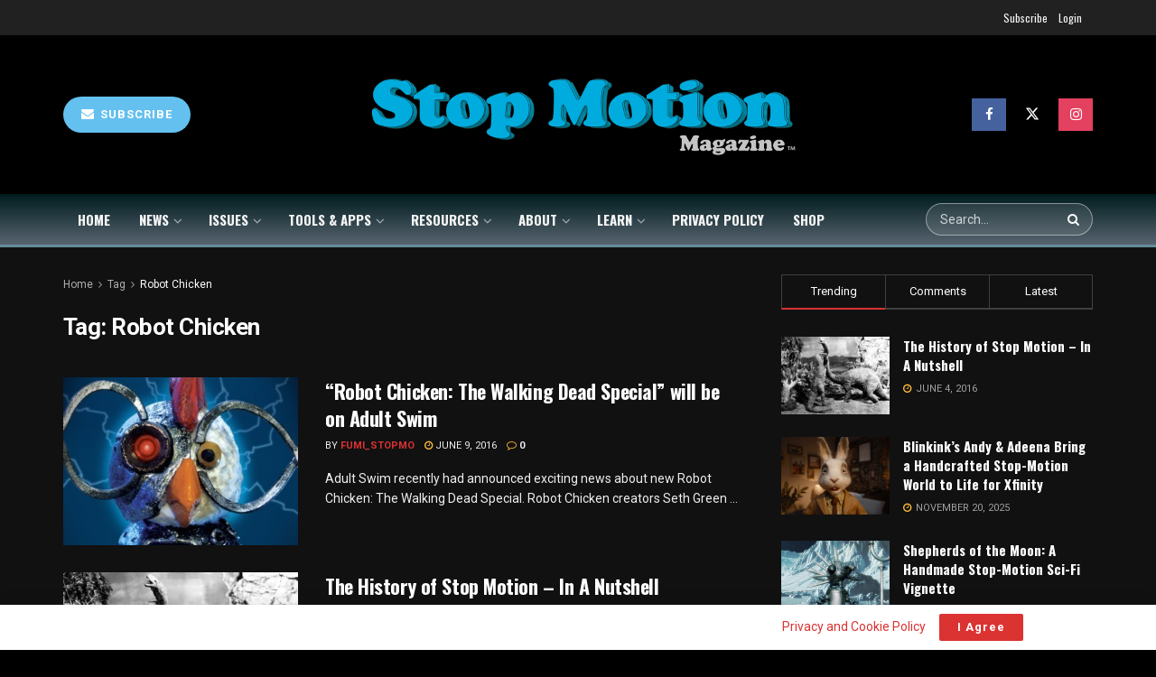

--- FILE ---
content_type: text/html; charset=UTF-8
request_url: https://stopmotionmagazine.com/tag/robot-chicken/
body_size: 36794
content:
<!doctype html>
<!--[if lt IE 7]> <html class="no-js lt-ie9 lt-ie8 lt-ie7" lang="en-US"> <![endif]-->
<!--[if IE 7]>    <html class="no-js lt-ie9 lt-ie8" lang="en-US"> <![endif]-->
<!--[if IE 8]>    <html class="no-js lt-ie9" lang="en-US"> <![endif]-->
<!--[if IE 9]>    <html class="no-js lt-ie10" lang="en-US"> <![endif]-->
<!--[if gt IE 8]><!--> <html class="no-js" lang="en-US"> <!--<![endif]-->
<head>
    <meta http-equiv="Content-Type" content="text/html; charset=UTF-8" />
    <meta name='viewport' content='width=device-width, initial-scale=1, user-scalable=yes' />
    <link rel="profile" href="http://gmpg.org/xfn/11" />
    <link rel="pingback" href="https://stopmotionmagazine.com/xmlrpc.php" />
    <meta name="theme-color" content="#2eaccc">
             <meta name="msapplication-navbutton-color" content="#2eaccc">
             <meta name="apple-mobile-web-app-status-bar-style" content="#2eaccc"><meta name='robots' content='index, follow, max-image-preview:large, max-snippet:-1, max-video-preview:-1' />
<meta property="og:type" content="website">
<meta property="og:title" content="&amp;#8220;Robot Chicken: The Walking Dead Special&amp;#8221; will be on Adult Swim">
<meta property="og:site_name" content="Stop Motion Magazine">
<meta property="og:description" content="Adult Swim recently had announced exciting news about new Robot Chicken: The Walking Dead Special. Robot Chicken creators Seth Green">
<meta property="og:url" content="https://stopmotionmagazine.com/tag/robot-chicken">
<meta property="og:locale" content="en_US">
<meta property="og:image" content="https://stopmotionmagazine.com/wp-content/uploads/2016/06/robot-chicken.jpg">
<meta property="og:image:height" content="420">
<meta property="og:image:width" content="620">
<meta name="twitter:card" content="summary">
<meta name="twitter:url" content="https://stopmotionmagazine.com/tag/robot-chicken">
<meta name="twitter:title" content="&#8220;Robot Chicken: The Walking Dead Special&#8221; will be on Adult Swim">
<meta name="twitter:description" content="Adult Swim recently had announced exciting news about new Robot Chicken: The Walking Dead Special. Robot Chicken creators Seth Green">
<meta name="twitter:image" content="https://stopmotionmagazine.com/wp-content/uploads/2016/06/robot-chicken.jpg">
<meta name="twitter:image:width" content="620">
<meta name="twitter:image:height" content="420">
<meta name="twitter:site" content="https://x.com/stopmotionmag">
			<script type="text/javascript">
			  var jnews_ajax_url = '/?ajax-request=jnews'
			</script>
			<script type="text/javascript">;window.jnews=window.jnews||{},window.jnews.library=window.jnews.library||{},window.jnews.library=function(){"use strict";var e=this;e.win=window,e.doc=document,e.noop=function(){},e.globalBody=e.doc.getElementsByTagName("body")[0],e.globalBody=e.globalBody?e.globalBody:e.doc,e.win.jnewsDataStorage=e.win.jnewsDataStorage||{_storage:new WeakMap,put:function(e,t,n){this._storage.has(e)||this._storage.set(e,new Map),this._storage.get(e).set(t,n)},get:function(e,t){return this._storage.get(e).get(t)},has:function(e,t){return this._storage.has(e)&&this._storage.get(e).has(t)},remove:function(e,t){var n=this._storage.get(e).delete(t);return 0===!this._storage.get(e).size&&this._storage.delete(e),n}},e.windowWidth=function(){return e.win.innerWidth||e.docEl.clientWidth||e.globalBody.clientWidth},e.windowHeight=function(){return e.win.innerHeight||e.docEl.clientHeight||e.globalBody.clientHeight},e.requestAnimationFrame=e.win.requestAnimationFrame||e.win.webkitRequestAnimationFrame||e.win.mozRequestAnimationFrame||e.win.msRequestAnimationFrame||window.oRequestAnimationFrame||function(e){return setTimeout(e,1e3/60)},e.cancelAnimationFrame=e.win.cancelAnimationFrame||e.win.webkitCancelAnimationFrame||e.win.webkitCancelRequestAnimationFrame||e.win.mozCancelAnimationFrame||e.win.msCancelRequestAnimationFrame||e.win.oCancelRequestAnimationFrame||function(e){clearTimeout(e)},e.classListSupport="classList"in document.createElement("_"),e.hasClass=e.classListSupport?function(e,t){return e.classList.contains(t)}:function(e,t){return e.className.indexOf(t)>=0},e.addClass=e.classListSupport?function(t,n){e.hasClass(t,n)||t.classList.add(n)}:function(t,n){e.hasClass(t,n)||(t.className+=" "+n)},e.removeClass=e.classListSupport?function(t,n){e.hasClass(t,n)&&t.classList.remove(n)}:function(t,n){e.hasClass(t,n)&&(t.className=t.className.replace(n,""))},e.objKeys=function(e){var t=[];for(var n in e)Object.prototype.hasOwnProperty.call(e,n)&&t.push(n);return t},e.isObjectSame=function(e,t){var n=!0;return JSON.stringify(e)!==JSON.stringify(t)&&(n=!1),n},e.extend=function(){for(var e,t,n,o=arguments[0]||{},i=1,a=arguments.length;i<a;i++)if(null!==(e=arguments[i]))for(t in e)o!==(n=e[t])&&void 0!==n&&(o[t]=n);return o},e.dataStorage=e.win.jnewsDataStorage,e.isVisible=function(e){return 0!==e.offsetWidth&&0!==e.offsetHeight||e.getBoundingClientRect().length},e.getHeight=function(e){return e.offsetHeight||e.clientHeight||e.getBoundingClientRect().height},e.getWidth=function(e){return e.offsetWidth||e.clientWidth||e.getBoundingClientRect().width},e.supportsPassive=!1;try{var t=Object.defineProperty({},"passive",{get:function(){e.supportsPassive=!0}});"createEvent"in e.doc?e.win.addEventListener("test",null,t):"fireEvent"in e.doc&&e.win.attachEvent("test",null)}catch(e){}e.passiveOption=!!e.supportsPassive&&{passive:!0},e.setStorage=function(e,t){e="jnews-"+e;var n={expired:Math.floor(((new Date).getTime()+432e5)/1e3)};t=Object.assign(n,t);localStorage.setItem(e,JSON.stringify(t))},e.getStorage=function(e){e="jnews-"+e;var t=localStorage.getItem(e);return null!==t&&0<t.length?JSON.parse(localStorage.getItem(e)):{}},e.expiredStorage=function(){var t,n="jnews-";for(var o in localStorage)o.indexOf(n)>-1&&"undefined"!==(t=e.getStorage(o.replace(n,""))).expired&&t.expired<Math.floor((new Date).getTime()/1e3)&&localStorage.removeItem(o)},e.addEvents=function(t,n,o){for(var i in n){var a=["touchstart","touchmove"].indexOf(i)>=0&&!o&&e.passiveOption;"createEvent"in e.doc?t.addEventListener(i,n[i],a):"fireEvent"in e.doc&&t.attachEvent("on"+i,n[i])}},e.removeEvents=function(t,n){for(var o in n)"createEvent"in e.doc?t.removeEventListener(o,n[o]):"fireEvent"in e.doc&&t.detachEvent("on"+o,n[o])},e.triggerEvents=function(t,n,o){var i;o=o||{detail:null};return"createEvent"in e.doc?(!(i=e.doc.createEvent("CustomEvent")||new CustomEvent(n)).initCustomEvent||i.initCustomEvent(n,!0,!1,o),void t.dispatchEvent(i)):"fireEvent"in e.doc?((i=e.doc.createEventObject()).eventType=n,void t.fireEvent("on"+i.eventType,i)):void 0},e.getParents=function(t,n){void 0===n&&(n=e.doc);for(var o=[],i=t.parentNode,a=!1;!a;)if(i){var r=i;r.querySelectorAll(n).length?a=!0:(o.push(r),i=r.parentNode)}else o=[],a=!0;return o},e.forEach=function(e,t,n){for(var o=0,i=e.length;o<i;o++)t.call(n,e[o],o)},e.getText=function(e){return e.innerText||e.textContent},e.setText=function(e,t){var n="object"==typeof t?t.innerText||t.textContent:t;e.innerText&&(e.innerText=n),e.textContent&&(e.textContent=n)},e.httpBuildQuery=function(t){return e.objKeys(t).reduce(function t(n){var o=arguments.length>1&&void 0!==arguments[1]?arguments[1]:null;return function(i,a){var r=n[a];a=encodeURIComponent(a);var s=o?"".concat(o,"[").concat(a,"]"):a;return null==r||"function"==typeof r?(i.push("".concat(s,"=")),i):["number","boolean","string"].includes(typeof r)?(i.push("".concat(s,"=").concat(encodeURIComponent(r))),i):(i.push(e.objKeys(r).reduce(t(r,s),[]).join("&")),i)}}(t),[]).join("&")},e.get=function(t,n,o,i){return o="function"==typeof o?o:e.noop,e.ajax("GET",t,n,o,i)},e.post=function(t,n,o,i){return o="function"==typeof o?o:e.noop,e.ajax("POST",t,n,o,i)},e.ajax=function(t,n,o,i,a){var r=new XMLHttpRequest,s=n,c=e.httpBuildQuery(o);if(t=-1!=["GET","POST"].indexOf(t)?t:"GET",r.open(t,s+("GET"==t?"?"+c:""),!0),"POST"==t&&r.setRequestHeader("Content-type","application/x-www-form-urlencoded"),r.setRequestHeader("X-Requested-With","XMLHttpRequest"),r.onreadystatechange=function(){4===r.readyState&&200<=r.status&&300>r.status&&"function"==typeof i&&i.call(void 0,r.response)},void 0!==a&&!a){return{xhr:r,send:function(){r.send("POST"==t?c:null)}}}return r.send("POST"==t?c:null),{xhr:r}},e.scrollTo=function(t,n,o){function i(e,t,n){this.start=this.position(),this.change=e-this.start,this.currentTime=0,this.increment=20,this.duration=void 0===n?500:n,this.callback=t,this.finish=!1,this.animateScroll()}return Math.easeInOutQuad=function(e,t,n,o){return(e/=o/2)<1?n/2*e*e+t:-n/2*(--e*(e-2)-1)+t},i.prototype.stop=function(){this.finish=!0},i.prototype.move=function(t){e.doc.documentElement.scrollTop=t,e.globalBody.parentNode.scrollTop=t,e.globalBody.scrollTop=t},i.prototype.position=function(){return e.doc.documentElement.scrollTop||e.globalBody.parentNode.scrollTop||e.globalBody.scrollTop},i.prototype.animateScroll=function(){this.currentTime+=this.increment;var t=Math.easeInOutQuad(this.currentTime,this.start,this.change,this.duration);this.move(t),this.currentTime<this.duration&&!this.finish?e.requestAnimationFrame.call(e.win,this.animateScroll.bind(this)):this.callback&&"function"==typeof this.callback&&this.callback()},new i(t,n,o)},e.unwrap=function(t){var n,o=t;e.forEach(t,(function(e,t){n?n+=e:n=e})),o.replaceWith(n)},e.performance={start:function(e){performance.mark(e+"Start")},stop:function(e){performance.mark(e+"End"),performance.measure(e,e+"Start",e+"End")}},e.fps=function(){var t=0,n=0,o=0;!function(){var i=t=0,a=0,r=0,s=document.getElementById("fpsTable"),c=function(t){void 0===document.getElementsByTagName("body")[0]?e.requestAnimationFrame.call(e.win,(function(){c(t)})):document.getElementsByTagName("body")[0].appendChild(t)};null===s&&((s=document.createElement("div")).style.position="fixed",s.style.top="120px",s.style.left="10px",s.style.width="100px",s.style.height="20px",s.style.border="1px solid black",s.style.fontSize="11px",s.style.zIndex="100000",s.style.backgroundColor="white",s.id="fpsTable",c(s));var l=function(){o++,n=Date.now(),(a=(o/(r=(n-t)/1e3)).toPrecision(2))!=i&&(i=a,s.innerHTML=i+"fps"),1<r&&(t=n,o=0),e.requestAnimationFrame.call(e.win,l)};l()}()},e.instr=function(e,t){for(var n=0;n<t.length;n++)if(-1!==e.toLowerCase().indexOf(t[n].toLowerCase()))return!0},e.winLoad=function(t,n){function o(o){if("complete"===e.doc.readyState||"interactive"===e.doc.readyState)return!o||n?setTimeout(t,n||1):t(o),1}o()||e.addEvents(e.win,{load:o})},e.docReady=function(t,n){function o(o){if("complete"===e.doc.readyState||"interactive"===e.doc.readyState)return!o||n?setTimeout(t,n||1):t(o),1}o()||e.addEvents(e.doc,{DOMContentLoaded:o})},e.fireOnce=function(){e.docReady((function(){e.assets=e.assets||[],e.assets.length&&(e.boot(),e.load_assets())}),50)},e.boot=function(){e.length&&e.doc.querySelectorAll("style[media]").forEach((function(e){"not all"==e.getAttribute("media")&&e.removeAttribute("media")}))},e.create_js=function(t,n){var o=e.doc.createElement("script");switch(o.setAttribute("src",t),n){case"defer":o.setAttribute("defer",!0);break;case"async":o.setAttribute("async",!0);break;case"deferasync":o.setAttribute("defer",!0),o.setAttribute("async",!0)}e.globalBody.appendChild(o)},e.load_assets=function(){"object"==typeof e.assets&&e.forEach(e.assets.slice(0),(function(t,n){var o="";t.defer&&(o+="defer"),t.async&&(o+="async"),e.create_js(t.url,o);var i=e.assets.indexOf(t);i>-1&&e.assets.splice(i,1)})),e.assets=jnewsoption.au_scripts=window.jnewsads=[]},e.setCookie=function(e,t,n){var o="";if(n){var i=new Date;i.setTime(i.getTime()+24*n*60*60*1e3),o="; expires="+i.toUTCString()}document.cookie=e+"="+(t||"")+o+"; path=/"},e.getCookie=function(e){for(var t=e+"=",n=document.cookie.split(";"),o=0;o<n.length;o++){for(var i=n[o];" "==i.charAt(0);)i=i.substring(1,i.length);if(0==i.indexOf(t))return i.substring(t.length,i.length)}return null},e.eraseCookie=function(e){document.cookie=e+"=; Path=/; Expires=Thu, 01 Jan 1970 00:00:01 GMT;"},e.docReady((function(){e.globalBody=e.globalBody==e.doc?e.doc.getElementsByTagName("body")[0]:e.globalBody,e.globalBody=e.globalBody?e.globalBody:e.doc})),e.winLoad((function(){e.winLoad((function(){var t=!1;if(void 0!==window.jnewsadmin)if(void 0!==window.file_version_checker){var n=e.objKeys(window.file_version_checker);n.length?n.forEach((function(e){t||"10.0.4"===window.file_version_checker[e]||(t=!0)})):t=!0}else t=!0;t&&(window.jnewsHelper.getMessage(),window.jnewsHelper.getNotice())}),2500)}))},window.jnews.library=new window.jnews.library;</script><script>window._wca = window._wca || [];</script>

	<!-- This site is optimized with the Yoast SEO plugin v26.1.1 - https://yoast.com/wordpress/plugins/seo/ -->
	<title>Robot Chicken Archives - Stop Motion Magazine</title>
	<link rel="canonical" href="https://stopmotionmagazine.com/tag/robot-chicken/" />
	<meta property="og:locale" content="en_US" />
	<meta property="og:type" content="article" />
	<meta property="og:title" content="Robot Chicken Archives - Stop Motion Magazine" />
	<meta property="og:url" content="https://stopmotionmagazine.com/tag/robot-chicken/" />
	<meta property="og:site_name" content="Stop Motion Magazine" />
	<meta property="og:image" content="https://stopmotionmagazine.com/wp-content/uploads/2025/08/Logo-1200x675-1.png" />
	<meta property="og:image:width" content="1200" />
	<meta property="og:image:height" content="675" />
	<meta property="og:image:type" content="image/png" />
	<meta name="twitter:card" content="summary_large_image" />
	<meta name="twitter:site" content="@stopmotionmag" />
	<script type="application/ld+json" class="yoast-schema-graph">{"@context":"https://schema.org","@graph":[{"@type":"CollectionPage","@id":"https://stopmotionmagazine.com/tag/robot-chicken/","url":"https://stopmotionmagazine.com/tag/robot-chicken/","name":"Robot Chicken Archives - Stop Motion Magazine","isPartOf":{"@id":"https://stopmotionmagazine.com/#website"},"primaryImageOfPage":{"@id":"https://stopmotionmagazine.com/tag/robot-chicken/#primaryimage"},"image":{"@id":"https://stopmotionmagazine.com/tag/robot-chicken/#primaryimage"},"thumbnailUrl":"https://stopmotionmagazine.com/wp-content/uploads/2016/06/robot-chicken.jpg","breadcrumb":{"@id":"https://stopmotionmagazine.com/tag/robot-chicken/#breadcrumb"},"inLanguage":"en-US"},{"@type":"ImageObject","inLanguage":"en-US","@id":"https://stopmotionmagazine.com/tag/robot-chicken/#primaryimage","url":"https://stopmotionmagazine.com/wp-content/uploads/2016/06/robot-chicken.jpg","contentUrl":"https://stopmotionmagazine.com/wp-content/uploads/2016/06/robot-chicken.jpg","width":620,"height":420},{"@type":"BreadcrumbList","@id":"https://stopmotionmagazine.com/tag/robot-chicken/#breadcrumb","itemListElement":[{"@type":"ListItem","position":1,"name":"Home","item":"https://stopmotionmagazine.com/"},{"@type":"ListItem","position":2,"name":"Robot Chicken"}]},{"@type":"WebSite","@id":"https://stopmotionmagazine.com/#website","url":"https://stopmotionmagazine.com/","name":"Stop Motion Magazine","description":"Stop Motion Animation news outlet focused on handmade animation. Stop Motion Magazine is a website and publication dedicated to the art of Stop Motion Animation.","publisher":{"@id":"https://stopmotionmagazine.com/#organization"},"potentialAction":[{"@type":"SearchAction","target":{"@type":"EntryPoint","urlTemplate":"https://stopmotionmagazine.com/?s={search_term_string}"},"query-input":{"@type":"PropertyValueSpecification","valueRequired":true,"valueName":"search_term_string"}}],"inLanguage":"en-US"},{"@type":"Organization","@id":"https://stopmotionmagazine.com/#organization","name":"Stop Motion Magazine","url":"https://stopmotionmagazine.com/","logo":{"@type":"ImageObject","inLanguage":"en-US","@id":"https://stopmotionmagazine.com/#/schema/logo/image/","url":"https://stopmotionmagazine.com/wp-content/uploads/2025/08/SMM_Cover_500x500.png","contentUrl":"https://stopmotionmagazine.com/wp-content/uploads/2025/08/SMM_Cover_500x500.png","width":500,"height":500,"caption":"Stop Motion Magazine"},"image":{"@id":"https://stopmotionmagazine.com/#/schema/logo/image/"},"sameAs":["https://facebook.com/stopmotionmagazine","https://x.com/stopmotionmag","https://instagram.com/stopmotionmagazine","https://www.youtube.com/@stopmotionmagazine"]}]}</script>
	<!-- / Yoast SEO plugin. -->


<link rel='dns-prefetch' href='//stats.wp.com' />
<link rel='dns-prefetch' href='//fonts.googleapis.com' />
<link rel='preconnect' href='https://fonts.gstatic.com' />
<link rel="alternate" type="application/rss+xml" title="Stop Motion Magazine &raquo; Feed" href="https://stopmotionmagazine.com/feed/" />
<link rel="alternate" type="application/rss+xml" title="Stop Motion Magazine &raquo; Comments Feed" href="https://stopmotionmagazine.com/comments/feed/" />
<link rel="alternate" type="application/rss+xml" title="Stop Motion Magazine &raquo; Robot Chicken Tag Feed" href="https://stopmotionmagazine.com/tag/robot-chicken/feed/" />
<style id='wp-img-auto-sizes-contain-inline-css' type='text/css'>
img:is([sizes=auto i],[sizes^="auto," i]){contain-intrinsic-size:3000px 1500px}
/*# sourceURL=wp-img-auto-sizes-contain-inline-css */
</style>
<style id='wp-emoji-styles-inline-css' type='text/css'>

	img.wp-smiley, img.emoji {
		display: inline !important;
		border: none !important;
		box-shadow: none !important;
		height: 1em !important;
		width: 1em !important;
		margin: 0 0.07em !important;
		vertical-align: -0.1em !important;
		background: none !important;
		padding: 0 !important;
	}
/*# sourceURL=wp-emoji-styles-inline-css */
</style>
<style id='wp-block-library-inline-css' type='text/css'>
:root{--wp-block-synced-color:#7a00df;--wp-block-synced-color--rgb:122,0,223;--wp-bound-block-color:var(--wp-block-synced-color);--wp-editor-canvas-background:#ddd;--wp-admin-theme-color:#007cba;--wp-admin-theme-color--rgb:0,124,186;--wp-admin-theme-color-darker-10:#006ba1;--wp-admin-theme-color-darker-10--rgb:0,107,160.5;--wp-admin-theme-color-darker-20:#005a87;--wp-admin-theme-color-darker-20--rgb:0,90,135;--wp-admin-border-width-focus:2px}@media (min-resolution:192dpi){:root{--wp-admin-border-width-focus:1.5px}}.wp-element-button{cursor:pointer}:root .has-very-light-gray-background-color{background-color:#eee}:root .has-very-dark-gray-background-color{background-color:#313131}:root .has-very-light-gray-color{color:#eee}:root .has-very-dark-gray-color{color:#313131}:root .has-vivid-green-cyan-to-vivid-cyan-blue-gradient-background{background:linear-gradient(135deg,#00d084,#0693e3)}:root .has-purple-crush-gradient-background{background:linear-gradient(135deg,#34e2e4,#4721fb 50%,#ab1dfe)}:root .has-hazy-dawn-gradient-background{background:linear-gradient(135deg,#faaca8,#dad0ec)}:root .has-subdued-olive-gradient-background{background:linear-gradient(135deg,#fafae1,#67a671)}:root .has-atomic-cream-gradient-background{background:linear-gradient(135deg,#fdd79a,#004a59)}:root .has-nightshade-gradient-background{background:linear-gradient(135deg,#330968,#31cdcf)}:root .has-midnight-gradient-background{background:linear-gradient(135deg,#020381,#2874fc)}:root{--wp--preset--font-size--normal:16px;--wp--preset--font-size--huge:42px}.has-regular-font-size{font-size:1em}.has-larger-font-size{font-size:2.625em}.has-normal-font-size{font-size:var(--wp--preset--font-size--normal)}.has-huge-font-size{font-size:var(--wp--preset--font-size--huge)}.has-text-align-center{text-align:center}.has-text-align-left{text-align:left}.has-text-align-right{text-align:right}.has-fit-text{white-space:nowrap!important}#end-resizable-editor-section{display:none}.aligncenter{clear:both}.items-justified-left{justify-content:flex-start}.items-justified-center{justify-content:center}.items-justified-right{justify-content:flex-end}.items-justified-space-between{justify-content:space-between}.screen-reader-text{border:0;clip-path:inset(50%);height:1px;margin:-1px;overflow:hidden;padding:0;position:absolute;width:1px;word-wrap:normal!important}.screen-reader-text:focus{background-color:#ddd;clip-path:none;color:#444;display:block;font-size:1em;height:auto;left:5px;line-height:normal;padding:15px 23px 14px;text-decoration:none;top:5px;width:auto;z-index:100000}html :where(.has-border-color){border-style:solid}html :where([style*=border-top-color]){border-top-style:solid}html :where([style*=border-right-color]){border-right-style:solid}html :where([style*=border-bottom-color]){border-bottom-style:solid}html :where([style*=border-left-color]){border-left-style:solid}html :where([style*=border-width]){border-style:solid}html :where([style*=border-top-width]){border-top-style:solid}html :where([style*=border-right-width]){border-right-style:solid}html :where([style*=border-bottom-width]){border-bottom-style:solid}html :where([style*=border-left-width]){border-left-style:solid}html :where(img[class*=wp-image-]){height:auto;max-width:100%}:where(figure){margin:0 0 1em}html :where(.is-position-sticky){--wp-admin--admin-bar--position-offset:var(--wp-admin--admin-bar--height,0px)}@media screen and (max-width:600px){html :where(.is-position-sticky){--wp-admin--admin-bar--position-offset:0px}}

/*# sourceURL=wp-block-library-inline-css */
</style><link rel='stylesheet' id='wc-blocks-style-css' href='https://stopmotionmagazine.com/wp-content/plugins/woocommerce/assets/client/blocks/wc-blocks.css?ver=wc-10.2.2' type='text/css' media='all' />
<style id='global-styles-inline-css' type='text/css'>
:root{--wp--preset--aspect-ratio--square: 1;--wp--preset--aspect-ratio--4-3: 4/3;--wp--preset--aspect-ratio--3-4: 3/4;--wp--preset--aspect-ratio--3-2: 3/2;--wp--preset--aspect-ratio--2-3: 2/3;--wp--preset--aspect-ratio--16-9: 16/9;--wp--preset--aspect-ratio--9-16: 9/16;--wp--preset--color--black: #000000;--wp--preset--color--cyan-bluish-gray: #abb8c3;--wp--preset--color--white: #ffffff;--wp--preset--color--pale-pink: #f78da7;--wp--preset--color--vivid-red: #cf2e2e;--wp--preset--color--luminous-vivid-orange: #ff6900;--wp--preset--color--luminous-vivid-amber: #fcb900;--wp--preset--color--light-green-cyan: #7bdcb5;--wp--preset--color--vivid-green-cyan: #00d084;--wp--preset--color--pale-cyan-blue: #8ed1fc;--wp--preset--color--vivid-cyan-blue: #0693e3;--wp--preset--color--vivid-purple: #9b51e0;--wp--preset--gradient--vivid-cyan-blue-to-vivid-purple: linear-gradient(135deg,rgb(6,147,227) 0%,rgb(155,81,224) 100%);--wp--preset--gradient--light-green-cyan-to-vivid-green-cyan: linear-gradient(135deg,rgb(122,220,180) 0%,rgb(0,208,130) 100%);--wp--preset--gradient--luminous-vivid-amber-to-luminous-vivid-orange: linear-gradient(135deg,rgb(252,185,0) 0%,rgb(255,105,0) 100%);--wp--preset--gradient--luminous-vivid-orange-to-vivid-red: linear-gradient(135deg,rgb(255,105,0) 0%,rgb(207,46,46) 100%);--wp--preset--gradient--very-light-gray-to-cyan-bluish-gray: linear-gradient(135deg,rgb(238,238,238) 0%,rgb(169,184,195) 100%);--wp--preset--gradient--cool-to-warm-spectrum: linear-gradient(135deg,rgb(74,234,220) 0%,rgb(151,120,209) 20%,rgb(207,42,186) 40%,rgb(238,44,130) 60%,rgb(251,105,98) 80%,rgb(254,248,76) 100%);--wp--preset--gradient--blush-light-purple: linear-gradient(135deg,rgb(255,206,236) 0%,rgb(152,150,240) 100%);--wp--preset--gradient--blush-bordeaux: linear-gradient(135deg,rgb(254,205,165) 0%,rgb(254,45,45) 50%,rgb(107,0,62) 100%);--wp--preset--gradient--luminous-dusk: linear-gradient(135deg,rgb(255,203,112) 0%,rgb(199,81,192) 50%,rgb(65,88,208) 100%);--wp--preset--gradient--pale-ocean: linear-gradient(135deg,rgb(255,245,203) 0%,rgb(182,227,212) 50%,rgb(51,167,181) 100%);--wp--preset--gradient--electric-grass: linear-gradient(135deg,rgb(202,248,128) 0%,rgb(113,206,126) 100%);--wp--preset--gradient--midnight: linear-gradient(135deg,rgb(2,3,129) 0%,rgb(40,116,252) 100%);--wp--preset--font-size--small: 13px;--wp--preset--font-size--medium: 20px;--wp--preset--font-size--large: 36px;--wp--preset--font-size--x-large: 42px;--wp--preset--spacing--20: 0.44rem;--wp--preset--spacing--30: 0.67rem;--wp--preset--spacing--40: 1rem;--wp--preset--spacing--50: 1.5rem;--wp--preset--spacing--60: 2.25rem;--wp--preset--spacing--70: 3.38rem;--wp--preset--spacing--80: 5.06rem;--wp--preset--shadow--natural: 6px 6px 9px rgba(0, 0, 0, 0.2);--wp--preset--shadow--deep: 12px 12px 50px rgba(0, 0, 0, 0.4);--wp--preset--shadow--sharp: 6px 6px 0px rgba(0, 0, 0, 0.2);--wp--preset--shadow--outlined: 6px 6px 0px -3px rgb(255, 255, 255), 6px 6px rgb(0, 0, 0);--wp--preset--shadow--crisp: 6px 6px 0px rgb(0, 0, 0);}:where(.is-layout-flex){gap: 0.5em;}:where(.is-layout-grid){gap: 0.5em;}body .is-layout-flex{display: flex;}.is-layout-flex{flex-wrap: wrap;align-items: center;}.is-layout-flex > :is(*, div){margin: 0;}body .is-layout-grid{display: grid;}.is-layout-grid > :is(*, div){margin: 0;}:where(.wp-block-columns.is-layout-flex){gap: 2em;}:where(.wp-block-columns.is-layout-grid){gap: 2em;}:where(.wp-block-post-template.is-layout-flex){gap: 1.25em;}:where(.wp-block-post-template.is-layout-grid){gap: 1.25em;}.has-black-color{color: var(--wp--preset--color--black) !important;}.has-cyan-bluish-gray-color{color: var(--wp--preset--color--cyan-bluish-gray) !important;}.has-white-color{color: var(--wp--preset--color--white) !important;}.has-pale-pink-color{color: var(--wp--preset--color--pale-pink) !important;}.has-vivid-red-color{color: var(--wp--preset--color--vivid-red) !important;}.has-luminous-vivid-orange-color{color: var(--wp--preset--color--luminous-vivid-orange) !important;}.has-luminous-vivid-amber-color{color: var(--wp--preset--color--luminous-vivid-amber) !important;}.has-light-green-cyan-color{color: var(--wp--preset--color--light-green-cyan) !important;}.has-vivid-green-cyan-color{color: var(--wp--preset--color--vivid-green-cyan) !important;}.has-pale-cyan-blue-color{color: var(--wp--preset--color--pale-cyan-blue) !important;}.has-vivid-cyan-blue-color{color: var(--wp--preset--color--vivid-cyan-blue) !important;}.has-vivid-purple-color{color: var(--wp--preset--color--vivid-purple) !important;}.has-black-background-color{background-color: var(--wp--preset--color--black) !important;}.has-cyan-bluish-gray-background-color{background-color: var(--wp--preset--color--cyan-bluish-gray) !important;}.has-white-background-color{background-color: var(--wp--preset--color--white) !important;}.has-pale-pink-background-color{background-color: var(--wp--preset--color--pale-pink) !important;}.has-vivid-red-background-color{background-color: var(--wp--preset--color--vivid-red) !important;}.has-luminous-vivid-orange-background-color{background-color: var(--wp--preset--color--luminous-vivid-orange) !important;}.has-luminous-vivid-amber-background-color{background-color: var(--wp--preset--color--luminous-vivid-amber) !important;}.has-light-green-cyan-background-color{background-color: var(--wp--preset--color--light-green-cyan) !important;}.has-vivid-green-cyan-background-color{background-color: var(--wp--preset--color--vivid-green-cyan) !important;}.has-pale-cyan-blue-background-color{background-color: var(--wp--preset--color--pale-cyan-blue) !important;}.has-vivid-cyan-blue-background-color{background-color: var(--wp--preset--color--vivid-cyan-blue) !important;}.has-vivid-purple-background-color{background-color: var(--wp--preset--color--vivid-purple) !important;}.has-black-border-color{border-color: var(--wp--preset--color--black) !important;}.has-cyan-bluish-gray-border-color{border-color: var(--wp--preset--color--cyan-bluish-gray) !important;}.has-white-border-color{border-color: var(--wp--preset--color--white) !important;}.has-pale-pink-border-color{border-color: var(--wp--preset--color--pale-pink) !important;}.has-vivid-red-border-color{border-color: var(--wp--preset--color--vivid-red) !important;}.has-luminous-vivid-orange-border-color{border-color: var(--wp--preset--color--luminous-vivid-orange) !important;}.has-luminous-vivid-amber-border-color{border-color: var(--wp--preset--color--luminous-vivid-amber) !important;}.has-light-green-cyan-border-color{border-color: var(--wp--preset--color--light-green-cyan) !important;}.has-vivid-green-cyan-border-color{border-color: var(--wp--preset--color--vivid-green-cyan) !important;}.has-pale-cyan-blue-border-color{border-color: var(--wp--preset--color--pale-cyan-blue) !important;}.has-vivid-cyan-blue-border-color{border-color: var(--wp--preset--color--vivid-cyan-blue) !important;}.has-vivid-purple-border-color{border-color: var(--wp--preset--color--vivid-purple) !important;}.has-vivid-cyan-blue-to-vivid-purple-gradient-background{background: var(--wp--preset--gradient--vivid-cyan-blue-to-vivid-purple) !important;}.has-light-green-cyan-to-vivid-green-cyan-gradient-background{background: var(--wp--preset--gradient--light-green-cyan-to-vivid-green-cyan) !important;}.has-luminous-vivid-amber-to-luminous-vivid-orange-gradient-background{background: var(--wp--preset--gradient--luminous-vivid-amber-to-luminous-vivid-orange) !important;}.has-luminous-vivid-orange-to-vivid-red-gradient-background{background: var(--wp--preset--gradient--luminous-vivid-orange-to-vivid-red) !important;}.has-very-light-gray-to-cyan-bluish-gray-gradient-background{background: var(--wp--preset--gradient--very-light-gray-to-cyan-bluish-gray) !important;}.has-cool-to-warm-spectrum-gradient-background{background: var(--wp--preset--gradient--cool-to-warm-spectrum) !important;}.has-blush-light-purple-gradient-background{background: var(--wp--preset--gradient--blush-light-purple) !important;}.has-blush-bordeaux-gradient-background{background: var(--wp--preset--gradient--blush-bordeaux) !important;}.has-luminous-dusk-gradient-background{background: var(--wp--preset--gradient--luminous-dusk) !important;}.has-pale-ocean-gradient-background{background: var(--wp--preset--gradient--pale-ocean) !important;}.has-electric-grass-gradient-background{background: var(--wp--preset--gradient--electric-grass) !important;}.has-midnight-gradient-background{background: var(--wp--preset--gradient--midnight) !important;}.has-small-font-size{font-size: var(--wp--preset--font-size--small) !important;}.has-medium-font-size{font-size: var(--wp--preset--font-size--medium) !important;}.has-large-font-size{font-size: var(--wp--preset--font-size--large) !important;}.has-x-large-font-size{font-size: var(--wp--preset--font-size--x-large) !important;}
/*# sourceURL=global-styles-inline-css */
</style>

<style id='classic-theme-styles-inline-css' type='text/css'>
/*! This file is auto-generated */
.wp-block-button__link{color:#fff;background-color:#32373c;border-radius:9999px;box-shadow:none;text-decoration:none;padding:calc(.667em + 2px) calc(1.333em + 2px);font-size:1.125em}.wp-block-file__button{background:#32373c;color:#fff;text-decoration:none}
/*# sourceURL=/wp-includes/css/classic-themes.min.css */
</style>
<link rel='stylesheet' id='contact-form-7-css' href='https://stopmotionmagazine.com/wp-content/plugins/contact-form-7/includes/css/styles.css?ver=6.1.2' type='text/css' media='all' />
<link rel='stylesheet' id='pmpro_frontend_base-css' href='https://stopmotionmagazine.com/wp-content/plugins/paid-memberships-pro/css/frontend/base.css?ver=3.5.6' type='text/css' media='all' />
<link rel='stylesheet' id='pmpro_frontend_variation_1-css' href='https://stopmotionmagazine.com/wp-content/plugins/paid-memberships-pro/css/frontend/variation_1.css?ver=3.5.6' type='text/css' media='all' />
<link rel='stylesheet' id='pmpro-add-paypal-express-styles-css' href='https://stopmotionmagazine.com/wp-content/plugins/pmpro-add-paypal-express-dev/css/pmpro-add-paypal-express.css?ver=b44b97df2deee4efedfdaada413475ff' type='text/css' media='all' />
<link rel='stylesheet' id='pmprorh_frontend-css' href='https://stopmotionmagazine.com/wp-content/plugins/pmpro-mailchimp/css/pmpromc.css?ver=b44b97df2deee4efedfdaada413475ff' type='text/css' media='all' />
<link rel='stylesheet' id='woocommerce-layout-css' href='https://stopmotionmagazine.com/wp-content/plugins/woocommerce/assets/css/woocommerce-layout.css?ver=10.2.2' type='text/css' media='all' />
<style id='woocommerce-layout-inline-css' type='text/css'>

	.infinite-scroll .woocommerce-pagination {
		display: none;
	}
/*# sourceURL=woocommerce-layout-inline-css */
</style>
<link rel='stylesheet' id='woocommerce-smallscreen-css' href='https://stopmotionmagazine.com/wp-content/plugins/woocommerce/assets/css/woocommerce-smallscreen.css?ver=10.2.2' type='text/css' media='only screen and (max-width: 768px)' />
<link rel='stylesheet' id='woocommerce-general-css' href='https://stopmotionmagazine.com/wp-content/plugins/woocommerce/assets/css/woocommerce.css?ver=10.2.2' type='text/css' media='all' />
<style id='woocommerce-inline-inline-css' type='text/css'>
.woocommerce form .form-row .required { visibility: visible; }
/*# sourceURL=woocommerce-inline-inline-css */
</style>
<link rel='stylesheet' id='brands-styles-css' href='https://stopmotionmagazine.com/wp-content/plugins/woocommerce/assets/css/brands.css?ver=10.2.2' type='text/css' media='all' />
<link rel='stylesheet' id='js_composer_front-css' href='https://stopmotionmagazine.com/wp-content/plugins/js_composer/assets/css/js_composer.min.css?ver=8.5' type='text/css' media='all' />
<link rel='stylesheet' id='jeg_customizer_font-css' href='//fonts.googleapis.com/css?family=Roboto%3Aregular%2C700%7COswald%3Aregular%2C700&#038;display=swap&#038;ver=1.3.0' type='text/css' media='all' />
<link rel='stylesheet' id='flick-css' href='https://stopmotionmagazine.com/wp-content/plugins/mailchimp/assets/css/flick/flick.css?ver=2.0.0' type='text/css' media='all' />
<link rel='stylesheet' id='mailchimp_sf_main_css-css' href='https://stopmotionmagazine.com/wp-content/plugins/mailchimp/assets/css/frontend.css?ver=2.0.0' type='text/css' media='all' />
<link rel='stylesheet' id='font-awesome-css' href='https://stopmotionmagazine.com/wp-content/themes/jnews/assets/fonts/font-awesome/font-awesome.min.css?ver=11.6.15' type='text/css' media='all' />
<link rel='stylesheet' id='jnews-icon-css' href='https://stopmotionmagazine.com/wp-content/themes/jnews/assets/fonts/jegicon/jegicon.css?ver=11.6.15' type='text/css' media='all' />
<link rel='stylesheet' id='jscrollpane-css' href='https://stopmotionmagazine.com/wp-content/themes/jnews/assets/css/jquery.jscrollpane.css?ver=11.6.15' type='text/css' media='all' />
<link rel='stylesheet' id='oknav-css' href='https://stopmotionmagazine.com/wp-content/themes/jnews/assets/css/okayNav.css?ver=11.6.15' type='text/css' media='all' />
<link rel='stylesheet' id='magnific-popup-css' href='https://stopmotionmagazine.com/wp-content/themes/jnews/assets/css/magnific-popup.css?ver=11.6.15' type='text/css' media='all' />
<link rel='stylesheet' id='chosen-css' href='https://stopmotionmagazine.com/wp-content/themes/jnews/assets/css/chosen/chosen.css?ver=11.6.15' type='text/css' media='all' />
<link rel='stylesheet' id='jnews-main-css' href='https://stopmotionmagazine.com/wp-content/themes/jnews/assets/css/main.css?ver=11.6.15' type='text/css' media='all' />
<link rel='stylesheet' id='jnews-pages-css' href='https://stopmotionmagazine.com/wp-content/themes/jnews/assets/css/pages.css?ver=11.6.15' type='text/css' media='all' />
<link rel='stylesheet' id='jnews-responsive-css' href='https://stopmotionmagazine.com/wp-content/themes/jnews/assets/css/responsive.css?ver=11.6.15' type='text/css' media='all' />
<link rel='stylesheet' id='jnews-pb-temp-css' href='https://stopmotionmagazine.com/wp-content/themes/jnews/assets/css/pb-temp.css?ver=11.6.15' type='text/css' media='all' />
<link rel='stylesheet' id='jnews-woocommerce-css' href='https://stopmotionmagazine.com/wp-content/themes/jnews/assets/css/woocommerce.css?ver=11.6.15' type='text/css' media='all' />
<link rel='stylesheet' id='jnews-js-composer-css' href='https://stopmotionmagazine.com/wp-content/themes/jnews/assets/css/js-composer-frontend.css?ver=11.6.15' type='text/css' media='all' />
<link rel='stylesheet' id='jnews-style-css' href='https://stopmotionmagazine.com/wp-content/themes/jnews/style.css?ver=11.6.15' type='text/css' media='all' />
<link rel='stylesheet' id='jnews-darkmode-css' href='https://stopmotionmagazine.com/wp-content/themes/jnews/assets/css/darkmode.css?ver=11.6.15' type='text/css' media='all' />
<link rel='stylesheet' id='jnews-scheme-dark-css' href='https://stopmotionmagazine.com/wp-content/themes/jnews/assets/css/dark.css?ver=11.6.15' type='text/css' media='all' />
<link rel='stylesheet' id='jnews-social-login-style-css' href='https://stopmotionmagazine.com/wp-content/plugins/jnews-social-login/assets/css/plugin.css?ver=11.0.5' type='text/css' media='all' />
<script type="text/javascript" src="https://stopmotionmagazine.com/wp-includes/js/jquery/jquery.min.js?ver=3.7.1" id="jquery-core-js"></script>
<script type="text/javascript" src="https://stopmotionmagazine.com/wp-includes/js/jquery/jquery-migrate.min.js?ver=3.4.1" id="jquery-migrate-js"></script>
<script type="text/javascript" id="3d-flip-book-client-locale-loader-js-extra">
/* <![CDATA[ */
var FB3D_CLIENT_LOCALE = {"ajaxurl":"https://stopmotionmagazine.com/wp-admin/admin-ajax.php","dictionary":{"Table of contents":"Table of contents","Close":"Close","Bookmarks":"Bookmarks","Thumbnails":"Thumbnails","Search":"Search","Share":"Share","Facebook":"Facebook","Twitter":"Twitter","Email":"Email","Play":"Play","Previous page":"Previous page","Next page":"Next page","Zoom in":"Zoom in","Zoom out":"Zoom out","Fit view":"Fit view","Auto play":"Auto play","Full screen":"Full screen","More":"More","Smart pan":"Smart pan","Single page":"Single page","Sounds":"Sounds","Stats":"Stats","Print":"Print","Download":"Download","Goto first page":"Goto first page","Goto last page":"Goto last page"},"images":"https://stopmotionmagazine.com/wp-content/plugins/interactive-3d-flipbook-powered-physics-engine/assets/images/","jsData":{"urls":[],"posts":{"ids_mis":[],"ids":[]},"pages":[],"firstPages":[],"bookCtrlProps":[],"bookTemplates":[]},"key":"3d-flip-book","pdfJS":{"pdfJsLib":"https://stopmotionmagazine.com/wp-content/plugins/interactive-3d-flipbook-powered-physics-engine/assets/js/pdf.min.js?ver=4.3.136","pdfJsWorker":"https://stopmotionmagazine.com/wp-content/plugins/interactive-3d-flipbook-powered-physics-engine/assets/js/pdf.worker.js?ver=4.3.136","stablePdfJsLib":"https://stopmotionmagazine.com/wp-content/plugins/interactive-3d-flipbook-powered-physics-engine/assets/js/stable/pdf.min.js?ver=2.5.207","stablePdfJsWorker":"https://stopmotionmagazine.com/wp-content/plugins/interactive-3d-flipbook-powered-physics-engine/assets/js/stable/pdf.worker.js?ver=2.5.207","pdfJsCMapUrl":"https://stopmotionmagazine.com/wp-content/plugins/interactive-3d-flipbook-powered-physics-engine/assets/cmaps/"},"cacheurl":"https://stopmotionmagazine.com/wp-content/uploads/3d-flip-book/cache/","pluginsurl":"https://stopmotionmagazine.com/wp-content/plugins/","pluginurl":"https://stopmotionmagazine.com/wp-content/plugins/interactive-3d-flipbook-powered-physics-engine/","thumbnailSize":{"width":"150","height":"150"},"version":"1.16.17"};
//# sourceURL=3d-flip-book-client-locale-loader-js-extra
/* ]]> */
</script>
<script type="text/javascript" src="https://stopmotionmagazine.com/wp-content/plugins/interactive-3d-flipbook-powered-physics-engine/assets/js/client-locale-loader.js?ver=1.16.17" id="3d-flip-book-client-locale-loader-js" async="async" data-wp-strategy="async"></script>
<script type="text/javascript" src="https://stopmotionmagazine.com/wp-content/plugins/woocommerce/assets/js/jquery-blockui/jquery.blockUI.min.js?ver=2.7.0-wc.10.2.2" id="jquery-blockui-js" data-wp-strategy="defer"></script>
<script type="text/javascript" id="wc-add-to-cart-js-extra">
/* <![CDATA[ */
var wc_add_to_cart_params = {"ajax_url":"/wp-admin/admin-ajax.php","wc_ajax_url":"/?wc-ajax=%%endpoint%%","i18n_view_cart":"View cart","cart_url":"https://stopmotionmagazine.com/cart/","is_cart":"","cart_redirect_after_add":"yes"};
//# sourceURL=wc-add-to-cart-js-extra
/* ]]> */
</script>
<script type="text/javascript" src="https://stopmotionmagazine.com/wp-content/plugins/woocommerce/assets/js/frontend/add-to-cart.min.js?ver=10.2.2" id="wc-add-to-cart-js" data-wp-strategy="defer"></script>
<script type="text/javascript" src="https://stopmotionmagazine.com/wp-content/plugins/woocommerce/assets/js/js-cookie/js.cookie.min.js?ver=2.1.4-wc.10.2.2" id="js-cookie-js" defer="defer" data-wp-strategy="defer"></script>
<script type="text/javascript" id="woocommerce-js-extra">
/* <![CDATA[ */
var woocommerce_params = {"ajax_url":"/wp-admin/admin-ajax.php","wc_ajax_url":"/?wc-ajax=%%endpoint%%","i18n_password_show":"Show password","i18n_password_hide":"Hide password"};
//# sourceURL=woocommerce-js-extra
/* ]]> */
</script>
<script type="text/javascript" src="https://stopmotionmagazine.com/wp-content/plugins/woocommerce/assets/js/frontend/woocommerce.min.js?ver=10.2.2" id="woocommerce-js" defer="defer" data-wp-strategy="defer"></script>
<script type="text/javascript" src="https://stopmotionmagazine.com/wp-content/plugins/js_composer/assets/js/vendors/woocommerce-add-to-cart.js?ver=8.5" id="vc_woocommerce-add-to-cart-js-js"></script>
<script type="text/javascript" src="https://stats.wp.com/s-202603.js" id="woocommerce-analytics-js" defer="defer" data-wp-strategy="defer"></script>
<script></script><link rel="https://api.w.org/" href="https://stopmotionmagazine.com/wp-json/" /><link rel="alternate" title="JSON" type="application/json" href="https://stopmotionmagazine.com/wp-json/wp/v2/tags/46" /><link rel="EditURI" type="application/rsd+xml" title="RSD" href="https://stopmotionmagazine.com/xmlrpc.php?rsd" />

<!-- Global site tag (gtag.js) - Google Analytics -->
<script async src="https://www.googletagmanager.com/gtag/js?id=UA-15427136-2"></script>
<script>
  window.dataLayer = window.dataLayer || [];
  function gtag(){dataLayer.push(arguments);}
  gtag('js', new Date());

  gtag('config', 'UA-15427136-2');
</script>

<script async src="//pagead2.googlesyndication.com/pagead/js/adsbygoogle.js"></script>
<script>
     (adsbygoogle = window.adsbygoogle || []).push({
          google_ad_client: "ca-pub-1681968194286280",
          enable_page_level_ads: true
     });
</script><style id="pmpro_colors">:root {
	--pmpro--color--base: #ffffff;
	--pmpro--color--contrast: #222222;
	--pmpro--color--accent: #0c3d54;
	--pmpro--color--accent--variation: hsl( 199,75%,28.5% );
	--pmpro--color--border--variation: hsl( 0,0%,91% );
}</style><meta name="generator" content="performance-lab 4.0.0; plugins: embed-optimizer, webp-uploads">
<meta name="generator" content="webp-uploads 2.6.0">
<script type="text/javascript">
(function(url){
	if(/(?:Chrome\/26\.0\.1410\.63 Safari\/537\.31|WordfenceTestMonBot)/.test(navigator.userAgent)){ return; }
	var addEvent = function(evt, handler) {
		if (window.addEventListener) {
			document.addEventListener(evt, handler, false);
		} else if (window.attachEvent) {
			document.attachEvent('on' + evt, handler);
		}
	};
	var removeEvent = function(evt, handler) {
		if (window.removeEventListener) {
			document.removeEventListener(evt, handler, false);
		} else if (window.detachEvent) {
			document.detachEvent('on' + evt, handler);
		}
	};
	var evts = 'contextmenu dblclick drag dragend dragenter dragleave dragover dragstart drop keydown keypress keyup mousedown mousemove mouseout mouseover mouseup mousewheel scroll'.split(' ');
	var logHuman = function() {
		if (window.wfLogHumanRan) { return; }
		window.wfLogHumanRan = true;
		var wfscr = document.createElement('script');
		wfscr.type = 'text/javascript';
		wfscr.async = true;
		wfscr.src = url + '&r=' + Math.random();
		(document.getElementsByTagName('head')[0]||document.getElementsByTagName('body')[0]).appendChild(wfscr);
		for (var i = 0; i < evts.length; i++) {
			removeEvent(evts[i], logHuman);
		}
	};
	for (var i = 0; i < evts.length; i++) {
		addEvent(evts[i], logHuman);
	}
})('//stopmotionmagazine.com/?wordfence_lh=1&hid=3635ABBCEC684CCA1DD81FB23E68C75E');
</script>	<style>img#wpstats{display:none}</style>
			<noscript><style>.woocommerce-product-gallery{ opacity: 1 !important; }</style></noscript>
	<meta name="generator" content="optimization-detective 1.0.0-beta3">
<meta name="generator" content="embed-optimizer 1.0.0-beta2">
<meta name="generator" content="Powered by WPBakery Page Builder - drag and drop page builder for WordPress."/>
<meta name="generator" content="Powered by Slider Revolution 6.7.34 - responsive, Mobile-Friendly Slider Plugin for WordPress with comfortable drag and drop interface." />
<script type='application/ld+json'>{"@context":"http:\/\/schema.org","@type":"Organization","@id":"https:\/\/stopmotionmagazine.com\/#organization","url":"https:\/\/stopmotionmagazine.com\/","name":"","logo":{"@type":"ImageObject","url":""},"sameAs":["https:\/\/www.facebook.com\/stopmotionmagazine","https:\/\/x.com\/stopmotionmag","https:\/\/www.instagram.com\/stop_motion_magazine\/"]}</script>
<script type='application/ld+json'>{"@context":"http:\/\/schema.org","@type":"WebSite","@id":"https:\/\/stopmotionmagazine.com\/#website","url":"https:\/\/stopmotionmagazine.com\/","name":"","potentialAction":{"@type":"SearchAction","target":"https:\/\/stopmotionmagazine.com\/?s={search_term_string}","query-input":"required name=search_term_string"}}</script>
<link rel="icon" href="https://stopmotionmagazine.com/wp-content/uploads/2018/10/Micro-Slate_web-75x75.jpg" sizes="32x32" />
<link rel="icon" href="https://stopmotionmagazine.com/wp-content/uploads/2018/10/Micro-Slate_web-300x300.jpg" sizes="192x192" />
<link rel="apple-touch-icon" href="https://stopmotionmagazine.com/wp-content/uploads/2018/10/Micro-Slate_web-300x300.jpg" />
<meta name="msapplication-TileImage" content="https://stopmotionmagazine.com/wp-content/uploads/2018/10/Micro-Slate_web-300x300.jpg" />
<script data-jetpack-boost="ignore">function setREVStartSize(e){
			//window.requestAnimationFrame(function() {
				window.RSIW = window.RSIW===undefined ? window.innerWidth : window.RSIW;
				window.RSIH = window.RSIH===undefined ? window.innerHeight : window.RSIH;
				try {
					var pw = document.getElementById(e.c).parentNode.offsetWidth,
						newh;
					pw = pw===0 || isNaN(pw) || (e.l=="fullwidth" || e.layout=="fullwidth") ? window.RSIW : pw;
					e.tabw = e.tabw===undefined ? 0 : parseInt(e.tabw);
					e.thumbw = e.thumbw===undefined ? 0 : parseInt(e.thumbw);
					e.tabh = e.tabh===undefined ? 0 : parseInt(e.tabh);
					e.thumbh = e.thumbh===undefined ? 0 : parseInt(e.thumbh);
					e.tabhide = e.tabhide===undefined ? 0 : parseInt(e.tabhide);
					e.thumbhide = e.thumbhide===undefined ? 0 : parseInt(e.thumbhide);
					e.mh = e.mh===undefined || e.mh=="" || e.mh==="auto" ? 0 : parseInt(e.mh,0);
					if(e.layout==="fullscreen" || e.l==="fullscreen")
						newh = Math.max(e.mh,window.RSIH);
					else{
						e.gw = Array.isArray(e.gw) ? e.gw : [e.gw];
						for (var i in e.rl) if (e.gw[i]===undefined || e.gw[i]===0) e.gw[i] = e.gw[i-1];
						e.gh = e.el===undefined || e.el==="" || (Array.isArray(e.el) && e.el.length==0)? e.gh : e.el;
						e.gh = Array.isArray(e.gh) ? e.gh : [e.gh];
						for (var i in e.rl) if (e.gh[i]===undefined || e.gh[i]===0) e.gh[i] = e.gh[i-1];
											
						var nl = new Array(e.rl.length),
							ix = 0,
							sl;
						e.tabw = e.tabhide>=pw ? 0 : e.tabw;
						e.thumbw = e.thumbhide>=pw ? 0 : e.thumbw;
						e.tabh = e.tabhide>=pw ? 0 : e.tabh;
						e.thumbh = e.thumbhide>=pw ? 0 : e.thumbh;
						for (var i in e.rl) nl[i] = e.rl[i]<window.RSIW ? 0 : e.rl[i];
						sl = nl[0];
						for (var i in nl) if (sl>nl[i] && nl[i]>0) { sl = nl[i]; ix=i;}
						var m = pw>(e.gw[ix]+e.tabw+e.thumbw) ? 1 : (pw-(e.tabw+e.thumbw)) / (e.gw[ix]);
						newh =  (e.gh[ix] * m) + (e.tabh + e.thumbh);
					}
					var el = document.getElementById(e.c);
					if (el!==null && el) el.style.height = newh+"px";
					el = document.getElementById(e.c+"_wrapper");
					if (el!==null && el) {
						el.style.height = newh+"px";
						el.style.display = "block";
					}
				} catch(e){
					console.log("Failure at Presize of Slider:" + e)
				}
			//});
		  };</script>
		<style type="text/css" id="wp-custom-css">
			.jeg_search_result,
.jeg_search_noresult,
.jeg_search_link,
.jeg_ajax_search_wrapper,
.jeg_search_result_container { display: none !important; }

/* Advertise page styles (for WPBakery) */
.smm-ad {font:16px/1.6 system-ui,-apple-system,Segoe UI,Roboto,Helvetica,Arial,sans-serif;color:#111;max-width:960px;margin:0 auto;padding:24px 12px}
.smm-ad h1{font-size:2rem;margin:.25em 0 .5em}
.smm-ad h2{font-size:1.5rem;margin:1.5rem 0 .5rem}
.smm-ad h3{font-size:1.125rem;margin:1rem 0 .25rem}
.smm-ad p{margin:0 0 1em}
.smm-ad ul{margin:.5em 0 1em 1.25em}
.smm-ad .kpi{display:flex;flex-wrap:wrap;gap:12px;margin:.5rem 0 1rem}
.smm-ad .kpi div{flex:1 1 160px;border:1px solid #eee;border-radius:10px;padding:10px}
.smm-ad .btn{display:inline-block;padding:.6em 1em;border-radius:10px;border:1px solid #111;text-decoration:none;margin-right:.5rem}
.smm-ad .btn:hover{background:#111;color:#fff}
.smm-ad table{width:100%;border-collapse:separate;border-spacing:0;margin:8px 0 16px}
.smm-ad th,.smm-ad td{padding:10px 12px;border-bottom:1px solid #eee;text-align:left;vertical-align:top}
.smm-ad th{background:#fafafa}

/* contactform 7 stuff */
.wpcf7 .consent-wrap {
  display: flex;
  align-items: center;
  gap: 6px;        /* space between checkbox text and link */
  flex-wrap: wrap; /* allows wrapping on mobile */
}

/* Contact Form 7 input text color fix */
.wpcf7 input[type="text"],
.wpcf7 input[type="email"],
.wpcf7 input[type="url"],
.wpcf7 input[type="tel"],
.wpcf7 input[type="number"],
.wpcf7 select,
.wpcf7 textarea {
  color: #000 !important;        /* black text inside fields */
  background-color: #fff !important; /* white background */
}

.wpcf7 ::placeholder {
  color: #555 !important;        /* dark gray placeholder text */
}


/* JNews Social Counter (Instagram) – make number/text readable */
.jeg_social_counter .item.instagram,
.jeg_social_counter .item.instagram .inner { 
  background: #fff !important;
}

.jeg_social_counter .item.instagram .count,
.jeg_social_counter .item.instagram .right,
.jeg_social_counter .item.instagram .right *,
.jeg_social_counter .item.instagram,
.widget .jeg_social_counter .count,
.widget .jeg_social_counter .right,
.widget .jeg_social_counter .right * {
  color: #000 !important;
}

/* In case the widget lives in the sidebar area with different wrappers */
.jeg_sidebar .jeg_social_counter .count,
.jeg_aside .jeg_social_counter .count { 
  color: #000 !important;
}

/* === StopMotionMagazine — PMPro minimal fixes for JNews === */

/* Make level titles and text readable */
#pmpro_levels, #pmpro_levels_table { color:#111 !important; }
#pmpro_levels *, #pmpro_levels_table * { color:#111 !important; text-shadow:none !important; }

/* Titles (Subscriber, Early-Bird) */
.pmpro_level .pmpro_level-name,
.pmpro_level h2,
.pmpro_level .pmpro_level-name a,
#pmpro_levels_table .pmpro_level-name,
#pmpro_levels_table .pmpro_level-name a {
  display:block !important;
  color:#111 !important;
  font-weight:700 !important;
  font-size:20px !important;
  line-height:1.3 !important;
  margin:0 0 6px !important;
}

/* Keep row cards legible on light background */
.pmpro_levels .pmpro_level,
#pmpro_levels_table tr {
  background:#fff !important;
  border:1px solid #e7e7e7 !important;
  border-radius:10px !important;
}

/* Buttons: make “Select” brighter */
.pmpro_btn, .pmpro_btn-select {
  background-color:#2b6cb0 !important; /* lighter blue */
  color:#fff !important;
  border-radius:6px !important;
  padding:10px 20px !important;
  font-weight:700 !important;
  opacity:1 !important;
  filter:none !important;
}
.pmpro_btn:hover, .pmpro_btn-select:hover { 
  background-color:#2c5282 !important; /* darker hover */
  color:#fff !important; 
}
.pmpro_btn:disabled, .pmpro_btn-select:disabled {
  background-color:#2b6cb0 !important;
  color:#fff !important;
  opacity:1 !important;
}

/* Link hover colors */
#pmpro_levels a:hover, 
#pmpro_levels_table a:hover, 
.pmpro_levels a:hover, 
.pmpro_levels-list a:hover { 
  color:#1c508a !important; 
}

/* Optional: make Early-Bird name pop a bit more */
.pmpro_levels .pmpro_level:nth-of-type(2) .pmpro_level-name { 
  color:#0f355a !important; 
}


/* === PMPro Checkout readability (StopMotionMagazine x JNews) === */

/* Make all checkout text visible */
.pmpro_checkout, #pmpro_form, #pmpro_form * {
  color: #111 !important;
  text-shadow: none !important;
}

/* Section headings */
.pmpro_checkout h3, .pmpro_checkout h2 {
  color: #111 !important;
  font-weight: 700 !important;
}

/* Labels + help text */
.pmpro_checkout label,
.pmpro_checkout .pmpro_checkout-fields p,
.pmpro_checkout .pmpro_checkout-field p,
.pmpro_checkout .lite strong,
.pmpro_checkout .pmpro_payment-expiration {
  color: #111 !important;
}

/* Inputs/selects/textarea */
.pmpro_checkout input[type="text"],
.pmpro_checkout input[type="email"],
.pmpro_checkout input[type="password"],
.pmpro_checkout input[type="tel"],
.pmpro_checkout select,
.pmpro_checkout textarea {
  background: #fff !important;
  color: #111 !important;
  border: 1px solid #d1d5db !important;
  border-radius: 6px !important;
  padding: 10px 12px !important;
}

/* Placeholder color */
.pmpro_checkout ::placeholder { color: #666 !important; opacity: 1 !important; }

/* Rows/cards background so fields don’t blend into dark theme */
.pmpro_checkout .pmpro_checkout-field,
.pmpro_checkout .pmpro_checkout-fields {
  background: #fff !important;
  border: 1px solid #e7e7e7 !important;
  border-radius: 10px !important;
  padding: 14px !important;
}

/* Messages/errors */
.pmpro_message, .pmpro_error, .pmpro_alert {
  color: #111 !important;
  background: #fff !important;
  border: 1px solid #e7e7e7 !important;
}

/* Submit button – match your brighter style */
#pmpro_btn-submit, 
input.pmpro_btn, 
.pmpro_btn-submit {
  background-color: #2b6cb0 !important;
  color: #fff !important;
  border-radius: 6px !important;
  padding: 10px 20px !important;
  font-weight: 700 !important;
  opacity: 1 !important;
}
#pmpro_btn-submit:hover,
input.pmpro_btn:hover,
.pmpro_btn-submit:hover {
  background-color: #2c5282 !important;
  color: #fff !important;
}

/* Payment Request (Apple/Google Pay) button visibility if enabled */
.pmpro_checkout .StripeElement,
.pmpro_checkout .PaymentRequestButton {
  color: #111 !important;
}

/* === Force readable content color ONLY on PMPro pages === */

/* Core PMPro page types */
body.pmpro-levels .entry-content,
body.pmpro-checkout .entry-content,
body.pmpro-confirmation .entry-content,
body.pmpro-account .entry-content,
body.pmpro-billing .entry-content,
body.pmpro-invoice .entry-content {
  color: #111 !important;            /* dark text on light blocks */
}

/* Make sure paragraphs, list items, and table text are readable */
body.pmpro-levels .entry-content p,
body.pmpro-checkout .entry-content p,
body.pmpro-confirmation .entry-content p,
body.pmpro-account .entry-content p,
body.pmpro-billing .entry-content p,
body.pmpro-invoice .entry-content p,
body.pmpro-levels .entry-content li,
body.pmpro-checkout .entry-content li,
body.pmpro-confirmation .entry-content li,
body.pmpro-account .entry-content li,
body.pmpro-billing .entry-content li,
body.pmpro-invoice .entry-content li,
body.pmpro-levels .entry-content th,
body.pmpro-checkout .entry-content th,
body.pmpro-confirmation .entry-content th,
body.pmpro-account .entry-content th,
body.pmpro-billing .entry-content th,
body.pmpro-invoice .entry-content th,
body.pmpro-levels .entry-content td,
body.pmpro-checkout .entry-content td,
body.pmpro-confirmation .entry-content td,
body.pmpro-account .entry-content td,
body.pmpro-billing .entry-content td,
body.pmpro-invoice .entry-content td {
  color: #919191 !important;
}

/* Keep links legible on those pages */
body.pmpro-levels .entry-content a,
body.pmpro-checkout .entry-content a,
body.pmpro-confirmation .entry-content a,
body.pmpro-account .entry-content a,
body.pmpro-billing .entry-content a,
body.pmpro-invoice .entry-content a {
  color: #86bfe0 !important;
}
body.pmpro-levels .entry-content a:hover,
body.pmpro-checkout .entry-content a:hover,
body.pmpro-confirmation .entry-content a:hover,
body.pmpro-account .entry-content a:hover,
body.pmpro-billing .entry-content a:hover,
body.pmpro-invoice .entry-content a:hover {
  color: #1c508a !important;
}

/* === PMPro Confirmation (page 10845): force intro text color, keep invoice dark-on-light === */

/* 1) Make ALL body text on this page #919191 (intro, links, lists, etc.) */
body.page-id-10845 .entry-content,
body.page-id-10845 .entry-content *,
body.page-id-10845 .jeg_single_content,
body.page-id-10845 .jeg_single_content *,
body.page-id-10845 .content-inner,
body.page-id-10845 .content-inner *,
body.jeg_dark_mode.page-id-10845 .entry-content *,
body.dark-mode.page-id-10845 .entry-content *,
body.page-id-10845 .pmpro_confirmation,
body.page-id-10845 .pmpro_confirmation * {
  color: #919191 !important;
  text-shadow: none !important;
}

/* 2) Immediately override the INVOICE/receipt back to black text on white */
body.page-id-10845 .pmpro_invoice,
body.page-id-10845 .pmpro_invoice * {
  color: #111 !important;
}
body.page-id-10845 .pmpro_invoice {
  background: #fff !important;
  border: 1px solid #e7e7e7 !important;
  border-radius: 10px !important;
  padding: 16px !important;
}
body.page-id-10845 .pmpro_invoice table th,
body.page-id-10845 .pmpro_invoice table td {
  color: #111 !important;
  border-top: 1px solid #eee !important;
  padding: 10px 12px !important;
}

/* ===== Subscriber Login form layout (scoped) ===== */
.smm-login #loginform {
  max-width: 420px;
  margin: 0 auto;
}

/* Stack label over input, remove the default offset */
.smm-login #loginform p { margin: 0 0 14px; }
.smm-login #loginform label { display: block; margin: 0 0 6px; }

/* Full-width, readable inputs */
.smm-login #loginform input[type="text"],
.smm-login #loginform input[type="email"],
.smm-login #loginform input[type="password"]{
  width: 100%;
  box-sizing: border-box;
  background: #fff !important;
  color: #111 !important;
  border: 1px solid #ccc !important;
  padding: 10px 12px;
  border-radius: 6px;
}
.smm-login #loginform input::placeholder { color: #666 !important; }

/* Remember me row */
.smm-login #loginform .forgetmenot {
  display: flex; align-items: center; gap: 8px;
  margin: 6px 0 10px;
}

/* Submit button */
.smm-login #loginform .submit #wp-submit {
  width: 100%;
  padding: 12px 16px;
  border-radius: 999px;
  background: #111 !important;
  color: #fff !important;
  border: 1px solid #111 !important;
  cursor: pointer;
}

/* Optional: hide the social share bar on this one page (replace 1234) */
.page-id-10905 .jeg_share_buttons,
.page-id-10905 .jnews_inline_share,
.page-id-10905 .jnews_share_overlay { display: none !important; }

/* Hide/show links based on login state */
body.logged-in .logged-out-only { display: none !important; }
body:not(.logged-in) .logged-in-only { display: none !important; }

/* Style Subscribe button */
.menu-subscribe-button > a {
  background: #2da44e;
  color: #fff !important;
  padding: 6px 14px;
  border-radius: 30px;
  font-weight: 700;
}
.menu-subscribe-button > a:hover {
  background: #218838;
}

/* Make PMPro login labels readable */
.pmpro_login_wrap label,
.pmpro_login_wrap .pmpro-label,
.pmpro_login_wrap .pmpro_login p label {
  color: #222 !important;  /* pick any readable color */
}

/* --- PMPro checkout: make TOS label + link visible on dark backgrounds --- */
.pmpro_checkout .pmpro_checkout-field label,
.pmpro_checkout .pmpro_tos label,
.pmpro_checkout label.pmpro_label-inline {
  color: #fff !important;            /* white text for the whole label */
}

/* the "Terms of Service" link */
.pmpro_checkout .pmpro_checkout-field label a,
.pmpro_checkout .pmpro_tos label a,
.pmpro_checkout a[href*="terms"] {
  color: #56BEFF !important;         /* your brand blue */
  text-decoration: underline !important;
}

/* asterisk or required symbol beside the link */
.pmpro_checkout .pmpro_asterisk,
.pmpro_checkout .required {
  color: #56BEFF !important;
}

/* improve focus visibility for keyboard users */
.pmpro_checkout a:focus {
  outline: 2px solid #56BEFF;
  outline-offset: 2px;
  border-radius: 3px;
}

/* PMPro checkout – fix Terms of Service colors on dark background */

/* Make the whole label white */
body .pmpro_checkout #pmpro_tos_fields label,
body .pmpro_checkout .pmpro_tos label,
body .pmpro_checkout label.pmpro_label-inline {
  color: #ffffff !important;
}

/* Make the "Terms of Service" link readable (normal + visited) */
body .pmpro_checkout label a:link,
body .pmpro_checkout label a:visited,
body .pmpro_checkout .pmpro_label-inline a:link,
body .pmpro_checkout .pmpro_label-inline a:visited {
  color: #56BEFF !important;             /* brand blue */
  text-decoration: underline !important;
}

/* Hover/focus states for accessibility */
body .pmpro_checkout label a:hover,
body .pmpro_checkout label a:focus {
  color: #8ad0ff !important;
  outline: 2px solid #8ad0ff !important;
  outline-offset: 2px;
  border-radius: 3px;
}




		</style>
		<noscript><style> .wpb_animate_when_almost_visible { opacity: 1; }</style></noscript><link rel='stylesheet' id='wc-stripe-blocks-checkout-style-css' href='https://stopmotionmagazine.com/wp-content/plugins/woocommerce-gateway-stripe/build/upe-blocks.css?ver=732a8420c4f4de76973a2d162a314ed5' type='text/css' media='all' />
<link rel='stylesheet' id='jnews-scheme-css' href='https://stopmotionmagazine.com/wp-content/themes/jnews/data/import/motorcycle/scheme.css?ver=11.6.15' type='text/css' media='all' />
<link rel='stylesheet' id='rs-plugin-settings-css' href='//stopmotionmagazine.com/wp-content/plugins/revslider/sr6/assets/css/rs6.css?ver=6.7.34' type='text/css' media='all' />
<style id='rs-plugin-settings-inline-css' type='text/css'>
#rs-demo-id {}
/*# sourceURL=rs-plugin-settings-inline-css */
</style>
</head>
<body class="pmpro-variation_1 archive tag tag-robot-chicken tag-46 wp-embed-responsive wp-theme-jnews theme-jnews woocommerce-no-js jeg_toggle_light jnews jeg_boxed jsc_dark wpb-js-composer js-comp-ver-8.5 vc_responsive">

    
    
    <div class="jeg_ad jeg_ad_top jnews_header_top_ads">
        <div class='ads-wrapper  '></div>    </div>

    <!-- The Main Wrapper
    ============================================= -->
    <div class="jeg_viewport">

        
        <div class="jeg_header_wrapper">
            <div class="jeg_header_instagram_wrapper">
    </div>

<!-- HEADER -->
<div class="jeg_header normal">
    <div class="jeg_topbar jeg_container jeg_navbar_wrapper dark">
    <div class="container">
        <div class="jeg_nav_row">
            
                <div class="jeg_nav_col jeg_nav_left  jeg_nav_grow">
                    <div class="item_wrap jeg_nav_alignleft">
                                            </div>
                </div>

                
                <div class="jeg_nav_col jeg_nav_center  jeg_nav_normal">
                    <div class="item_wrap jeg_nav_aligncenter">
                                            </div>
                </div>

                
                <div class="jeg_nav_col jeg_nav_right  jeg_nav_normal">
                    <div class="item_wrap jeg_nav_alignright">
                        <div class="jeg_nav_item">
	<ul class="jeg_menu jeg_top_menu"><li id="menu-item-10962" class="logged-out-only menu-item menu-item-type-post_type menu-item-object-page menu-item-10962"><a href="https://stopmotionmagazine.com/subscribe/">Subscribe</a></li>
<li id="menu-item-10957" class="logged-out-only menu-item menu-item-type-post_type menu-item-object-page menu-item-10957"><a href="https://stopmotionmagazine.com/login/">Login</a></li>
<li id="menu-item-10960" class="logged-in-only menu-item menu-item-type-post_type menu-item-object-page menu-item-10960"><a href="https://stopmotionmagazine.com/membership-account/">My Account</a></li>
<li id="menu-item-10959" class="logged-in-only menu-item menu-item-type-custom menu-item-object-custom menu-item-10959"><a href="/wp-login.php?action=logout&#038;redirect_to=/">Logout</a></li>
</ul></div>                    </div>
                </div>

                        </div>
    </div>
</div><!-- /.jeg_container --><div class="jeg_midbar jeg_container jeg_navbar_wrapper dark">
    <div class="container">
        <div class="jeg_nav_row">
            
                <div class="jeg_nav_col jeg_nav_left jeg_nav_normal">
                    <div class="item_wrap jeg_nav_alignleft">
                        <!-- Button -->
<div class="jeg_nav_item jeg_button_1">
    		<a href="https://stopmotionmagazine.com/relaunch-fundraiser/"
			class="btn round "
			target="_parent"
			>
			<i class="fa fa-envelope"></i>
			Subscribe		</a>
		</div>                    </div>
                </div>

                
                <div class="jeg_nav_col jeg_nav_center jeg_nav_grow">
                    <div class="item_wrap jeg_nav_aligncenter">
                        <div class="jeg_nav_item jeg_logo jeg_desktop_logo">
			<div class="site-title">
			<a href="https://stopmotionmagazine.com/" aria-label="Visit Homepage" style="padding: 0 0 0 0;">
				<img class='jeg_logo_img' src="https://stopmotionmagazine.com/wp-content/uploads/2018/10/StopMotionMag-Grey_500pixels.png" srcset="https://stopmotionmagazine.com/wp-content/uploads/2018/10/StopMotionMag-Grey_500pixels.png 1x, https://stopmotionmagazine.com/wp-content/uploads/2025/08/StopMotionMag-Grey-scaled.png 2x" alt="Stop Motion Magazine"data-light-src="https://stopmotionmagazine.com/wp-content/uploads/2018/10/StopMotionMag-Grey_500pixels.png" data-light-srcset="https://stopmotionmagazine.com/wp-content/uploads/2018/10/StopMotionMag-Grey_500pixels.png 1x, https://stopmotionmagazine.com/wp-content/uploads/2025/08/StopMotionMag-Grey-scaled.png 2x" data-dark-src="" data-dark-srcset=" 1x,  2x"width="500" height="119">			</a>
		</div>
	</div>
                    </div>
                </div>

                
                <div class="jeg_nav_col jeg_nav_right jeg_nav_normal">
                    <div class="item_wrap jeg_nav_alignright">
                        			<div
				class="jeg_nav_item socials_widget jeg_social_icon_block square">
				<a href="https://www.facebook.com/stopmotionmagazine" target='_blank' rel='external noopener nofollow'  aria-label="Find us on Facebook" class="jeg_facebook"><i class="fa fa-facebook"></i> </a><a href="https://x.com/stopmotionmag" target='_blank' rel='external noopener nofollow'  aria-label="Find us on Twitter" class="jeg_twitter"><i class="fa fa-twitter"><span class="jeg-icon icon-twitter"><svg xmlns="http://www.w3.org/2000/svg" height="1em" viewBox="0 0 512 512"><!--! Font Awesome Free 6.4.2 by @fontawesome - https://fontawesome.com License - https://fontawesome.com/license (Commercial License) Copyright 2023 Fonticons, Inc. --><path d="M389.2 48h70.6L305.6 224.2 487 464H345L233.7 318.6 106.5 464H35.8L200.7 275.5 26.8 48H172.4L272.9 180.9 389.2 48zM364.4 421.8h39.1L151.1 88h-42L364.4 421.8z"/></svg></span></i> </a><a href="https://www.instagram.com/stop_motion_magazine/" target='_blank' rel='external noopener nofollow'  aria-label="Find us on Instagram" class="jeg_instagram"><i class="fa fa-instagram"></i> </a>			</div>
			                    </div>
                </div>

                        </div>
    </div>
</div><div class="jeg_bottombar jeg_navbar jeg_container jeg_navbar_wrapper jeg_navbar_normal jeg_navbar_dark">
    <div class="container">
        <div class="jeg_nav_row">
            
                <div class="jeg_nav_col jeg_nav_left jeg_nav_grow">
                    <div class="item_wrap jeg_nav_alignleft">
                        <div class="jeg_nav_item jeg_main_menu_wrapper">
<div class="jeg_mainmenu_wrap"><ul class="jeg_menu jeg_main_menu jeg_menu_style_4" data-animation="animate"><li id="menu-item-1460" class="menu-item menu-item-type-custom menu-item-object-custom menu-item-home menu-item-1460 bgnav" data-item-row="default" ><a href="https://stopmotionmagazine.com/">Home</a></li>
<li id="menu-item-10924" class="menu-item menu-item-type-taxonomy menu-item-object-category menu-item-has-children menu-item-10924 bgnav" data-item-row="default" ><a href="https://stopmotionmagazine.com/category/news/">News</a>
<ul class="sub-menu">
	<li id="menu-item-10950" class="menu-item menu-item-type-taxonomy menu-item-object-category menu-item-10950 bgnav" data-item-row="default" ><a href="https://stopmotionmagazine.com/category/festivals/">Festivals</a></li>
	<li id="menu-item-10948" class="menu-item menu-item-type-taxonomy menu-item-object-category menu-item-10948 bgnav" data-item-row="default" ><a href="https://stopmotionmagazine.com/category/tv/">TV</a></li>
	<li id="menu-item-10949" class="menu-item menu-item-type-taxonomy menu-item-object-category menu-item-10949 bgnav" data-item-row="default" ><a href="https://stopmotionmagazine.com/category/movies/">Movies</a></li>
	<li id="menu-item-10947" class="menu-item menu-item-type-taxonomy menu-item-object-category menu-item-10947 bgnav" data-item-row="default" ><a href="https://stopmotionmagazine.com/category/short-films/">Short Films</a></li>
	<li id="menu-item-10952" class="menu-item menu-item-type-taxonomy menu-item-object-category menu-item-10952 bgnav" data-item-row="default" ><a href="https://stopmotionmagazine.com/category/music-videos/">Music Videos</a></li>
	<li id="menu-item-10951" class="menu-item menu-item-type-taxonomy menu-item-object-category menu-item-10951 bgnav" data-item-row="default" ><a href="https://stopmotionmagazine.com/category/technology/">Technology</a></li>
	<li id="menu-item-10954" class="menu-item menu-item-type-taxonomy menu-item-object-category menu-item-10954 bgnav" data-item-row="default" ><a href="https://stopmotionmagazine.com/category/learning/">Learning</a></li>
	<li id="menu-item-11256" class="menu-item menu-item-type-taxonomy menu-item-object-category menu-item-11256 bgnav" data-item-row="default" ><a href="https://stopmotionmagazine.com/category/video-games/">Video Games</a></li>
</ul>
</li>
<li id="menu-item-10923" class="menu-item menu-item-type-taxonomy menu-item-object-category menu-item-has-children menu-item-10923 bgnav" data-item-row="default" ><a href="https://stopmotionmagazine.com/category/issues/">Issues</a>
<ul class="sub-menu">
	<li id="menu-item-15125" class="menu-item menu-item-type-post_type menu-item-object-page menu-item-15125 bgnav" data-item-row="default" ><a href="https://stopmotionmagazine.com/current-issues/">Current Issues</a></li>
	<li id="menu-item-8991" class="menu-item menu-item-type-custom menu-item-object-custom menu-item-8991 bgnav" data-item-row="default" ><a href="https://stopmotionmagazine.com/issues-archive/">Issues Archive</a></li>
</ul>
</li>
<li id="menu-item-10926" class="menu-item menu-item-type-post_type menu-item-object-page menu-item-has-children menu-item-10926 bgnav" data-item-row="default" ><a href="https://stopmotionmagazine.com/tools-apps/">Tools &#038; Apps</a>
<ul class="sub-menu">
	<li id="menu-item-11538" class="menu-item menu-item-type-post_type menu-item-object-page menu-item-11538 bgnav" data-item-row="default" ><a href="https://stopmotionmagazine.com/swap-animator-plugin-for-blender/">Swap Animator Plugin for Blender</a></li>
	<li id="menu-item-11998" class="menu-item menu-item-type-post_type menu-item-object-page menu-item-11998 bgnav" data-item-row="default" ><a href="https://stopmotionmagazine.com/lipsync-calculator/">Lipsync Calculator</a></li>
	<li id="menu-item-10945" class="menu-item menu-item-type-post_type menu-item-object-page menu-item-10945 bgnav" data-item-row="default" ><a href="https://stopmotionmagazine.com/frame-exposure-calculator/">Frame &#038; Exposure Calculator</a></li>
	<li id="menu-item-10944" class="menu-item menu-item-type-post_type menu-item-object-page menu-item-10944 bgnav" data-item-row="default" ><a href="https://stopmotionmagazine.com/animation-budget-calculator/">Animation Budget Calculator</a></li>
	<li id="menu-item-11451" class="menu-item menu-item-type-post_type menu-item-object-page menu-item-11451 bgnav" data-item-row="default" ><a href="https://stopmotionmagazine.com/invoice-builder/">Invoice Builder</a></li>
	<li id="menu-item-10943" class="menu-item menu-item-type-post_type menu-item-object-page menu-item-10943 bgnav" data-item-row="default" ><a href="https://stopmotionmagazine.com/frame-grabber-lite/">Frame Grabber – Lite</a></li>
</ul>
</li>
<li id="menu-item-2872" class="menu-item menu-item-type-post_type menu-item-object-page menu-item-has-children menu-item-2872 bgnav" data-item-row="default" ><a href="https://stopmotionmagazine.com/resources/">Resources</a>
<ul class="sub-menu">
	<li id="menu-item-1820" class="menu-item menu-item-type-post_type menu-item-object-page menu-item-1820 bgnav" data-item-row="default" ><a href="https://stopmotionmagazine.com/links/animation-supplies/">Animation Supplies</a></li>
	<li id="menu-item-1821" class="menu-item menu-item-type-post_type menu-item-object-page menu-item-1821 bgnav" data-item-row="default" ><a href="https://stopmotionmagazine.com/links/studios/">Studios</a></li>
	<li id="menu-item-1824" class="menu-item menu-item-type-post_type menu-item-object-page menu-item-1824 bgnav" data-item-row="default" ><a href="https://stopmotionmagazine.com/links/blogs/">Blogs</a></li>
	<li id="menu-item-1422" class="menu-item menu-item-type-post_type menu-item-object-page menu-item-1422 bgnav" data-item-row="default" ><a href="https://stopmotionmagazine.com/links/">Links</a></li>
</ul>
</li>
<li id="menu-item-10927" class="menu-item menu-item-type-taxonomy menu-item-object-category menu-item-has-children menu-item-10927 bgnav" data-item-row="default" ><a href="https://stopmotionmagazine.com/category/about/">About</a>
<ul class="sub-menu">
	<li id="menu-item-12136" class="menu-item menu-item-type-custom menu-item-object-custom menu-item-12136 bgnav" data-item-row="default" ><a href="https://stopmotionmagazine.com/relaunch-fundraiser/">Help Relaunch Us</a></li>
	<li id="menu-item-1425" class="menu-item menu-item-type-post_type menu-item-object-page menu-item-1425 bgnav" data-item-row="default" ><a href="https://stopmotionmagazine.com/about/">About</a></li>
	<li id="menu-item-10928" class="menu-item menu-item-type-post_type menu-item-object-page menu-item-10928 bgnav" data-item-row="default" ><a href="https://stopmotionmagazine.com/advertise/">Advertise</a></li>
	<li id="menu-item-1423" class="menu-item menu-item-type-post_type menu-item-object-page menu-item-1423 bgnav" data-item-row="default" ><a href="https://stopmotionmagazine.com/contact/">Contact</a></li>
</ul>
</li>
<li id="menu-item-10925" class="menu-item menu-item-type-post_type menu-item-object-page menu-item-has-children menu-item-10925 bgnav" data-item-row="default" ><a href="https://stopmotionmagazine.com/learn/">Learn</a>
<ul class="sub-menu">
	<li id="menu-item-12056" class="menu-item menu-item-type-post_type menu-item-object-page menu-item-12056 bgnav" data-item-row="default" ><a href="https://stopmotionmagazine.com/manual-for-molding-and-casting/">Manual for Molding and Casting</a></li>
</ul>
</li>
<li id="menu-item-10371" class="menu-item menu-item-type-post_type menu-item-object-page menu-item-privacy-policy menu-item-10371 bgnav" data-item-row="default" ><a href="https://stopmotionmagazine.com/privacy-policy/">Privacy Policy</a></li>
<li id="menu-item-11530" class="menu-item menu-item-type-post_type menu-item-object-page menu-item-11530 bgnav" data-item-row="default" ><a href="https://stopmotionmagazine.com/shop/">Shop</a></li>
</ul></div></div>
                    </div>
                </div>

                
                <div class="jeg_nav_col jeg_nav_center jeg_nav_normal">
                    <div class="item_wrap jeg_nav_aligncenter">
                                            </div>
                </div>

                
                <div class="jeg_nav_col jeg_nav_right jeg_nav_normal">
                    <div class="item_wrap jeg_nav_alignright">
                        <!-- Search Form -->
<div class="jeg_nav_item jeg_nav_search">
	<div class="jeg_search_wrapper jeg_search_no_expand round">
	    <a href="#" class="jeg_search_toggle"><i class="fa fa-search"></i></a>
	    <form action="https://stopmotionmagazine.com/" method="get" class="jeg_search_form" target="_top">
    <input name="s" class="jeg_search_input" placeholder="Search..." type="text" value="" autocomplete="off">
	<button aria-label="Search Button" type="submit" class="jeg_search_button btn"><i class="fa fa-search"></i></button>
</form>
<!-- jeg_search_hide with_result no_result -->
<div class="jeg_search_result jeg_search_hide with_result">
    <div class="search-result-wrapper">
    </div>
    <div class="search-link search-noresult">
        No Result    </div>
    <div class="search-link search-all-button">
        <i class="fa fa-search"></i> View All Result    </div>
</div>	</div>
</div>                    </div>
                </div>

                        </div>
    </div>
</div></div><!-- /.jeg_header -->        </div>

        <div class="jeg_header_sticky">
            <div class="sticky_blankspace"></div>
<div class="jeg_header normal">
    <div class="jeg_container">
        <div data-mode="fixed" class="jeg_stickybar jeg_navbar jeg_navbar_wrapper jeg_navbar_normal jeg_navbar_dark">
            <div class="container">
    <div class="jeg_nav_row">
        
            <div class="jeg_nav_col jeg_nav_left jeg_nav_grow">
                <div class="item_wrap jeg_nav_alignleft">
                    <div class="jeg_nav_item jeg_main_menu_wrapper">
<div class="jeg_mainmenu_wrap"><ul class="jeg_menu jeg_main_menu jeg_menu_style_4" data-animation="animate"><li id="menu-item-1460" class="menu-item menu-item-type-custom menu-item-object-custom menu-item-home menu-item-1460 bgnav" data-item-row="default" ><a href="https://stopmotionmagazine.com/">Home</a></li>
<li id="menu-item-10924" class="menu-item menu-item-type-taxonomy menu-item-object-category menu-item-has-children menu-item-10924 bgnav" data-item-row="default" ><a href="https://stopmotionmagazine.com/category/news/">News</a>
<ul class="sub-menu">
	<li id="menu-item-10950" class="menu-item menu-item-type-taxonomy menu-item-object-category menu-item-10950 bgnav" data-item-row="default" ><a href="https://stopmotionmagazine.com/category/festivals/">Festivals</a></li>
	<li id="menu-item-10948" class="menu-item menu-item-type-taxonomy menu-item-object-category menu-item-10948 bgnav" data-item-row="default" ><a href="https://stopmotionmagazine.com/category/tv/">TV</a></li>
	<li id="menu-item-10949" class="menu-item menu-item-type-taxonomy menu-item-object-category menu-item-10949 bgnav" data-item-row="default" ><a href="https://stopmotionmagazine.com/category/movies/">Movies</a></li>
	<li id="menu-item-10947" class="menu-item menu-item-type-taxonomy menu-item-object-category menu-item-10947 bgnav" data-item-row="default" ><a href="https://stopmotionmagazine.com/category/short-films/">Short Films</a></li>
	<li id="menu-item-10952" class="menu-item menu-item-type-taxonomy menu-item-object-category menu-item-10952 bgnav" data-item-row="default" ><a href="https://stopmotionmagazine.com/category/music-videos/">Music Videos</a></li>
	<li id="menu-item-10951" class="menu-item menu-item-type-taxonomy menu-item-object-category menu-item-10951 bgnav" data-item-row="default" ><a href="https://stopmotionmagazine.com/category/technology/">Technology</a></li>
	<li id="menu-item-10954" class="menu-item menu-item-type-taxonomy menu-item-object-category menu-item-10954 bgnav" data-item-row="default" ><a href="https://stopmotionmagazine.com/category/learning/">Learning</a></li>
	<li id="menu-item-11256" class="menu-item menu-item-type-taxonomy menu-item-object-category menu-item-11256 bgnav" data-item-row="default" ><a href="https://stopmotionmagazine.com/category/video-games/">Video Games</a></li>
</ul>
</li>
<li id="menu-item-10923" class="menu-item menu-item-type-taxonomy menu-item-object-category menu-item-has-children menu-item-10923 bgnav" data-item-row="default" ><a href="https://stopmotionmagazine.com/category/issues/">Issues</a>
<ul class="sub-menu">
	<li id="menu-item-15125" class="menu-item menu-item-type-post_type menu-item-object-page menu-item-15125 bgnav" data-item-row="default" ><a href="https://stopmotionmagazine.com/current-issues/">Current Issues</a></li>
	<li id="menu-item-8991" class="menu-item menu-item-type-custom menu-item-object-custom menu-item-8991 bgnav" data-item-row="default" ><a href="https://stopmotionmagazine.com/issues-archive/">Issues Archive</a></li>
</ul>
</li>
<li id="menu-item-10926" class="menu-item menu-item-type-post_type menu-item-object-page menu-item-has-children menu-item-10926 bgnav" data-item-row="default" ><a href="https://stopmotionmagazine.com/tools-apps/">Tools &#038; Apps</a>
<ul class="sub-menu">
	<li id="menu-item-11538" class="menu-item menu-item-type-post_type menu-item-object-page menu-item-11538 bgnav" data-item-row="default" ><a href="https://stopmotionmagazine.com/swap-animator-plugin-for-blender/">Swap Animator Plugin for Blender</a></li>
	<li id="menu-item-11998" class="menu-item menu-item-type-post_type menu-item-object-page menu-item-11998 bgnav" data-item-row="default" ><a href="https://stopmotionmagazine.com/lipsync-calculator/">Lipsync Calculator</a></li>
	<li id="menu-item-10945" class="menu-item menu-item-type-post_type menu-item-object-page menu-item-10945 bgnav" data-item-row="default" ><a href="https://stopmotionmagazine.com/frame-exposure-calculator/">Frame &#038; Exposure Calculator</a></li>
	<li id="menu-item-10944" class="menu-item menu-item-type-post_type menu-item-object-page menu-item-10944 bgnav" data-item-row="default" ><a href="https://stopmotionmagazine.com/animation-budget-calculator/">Animation Budget Calculator</a></li>
	<li id="menu-item-11451" class="menu-item menu-item-type-post_type menu-item-object-page menu-item-11451 bgnav" data-item-row="default" ><a href="https://stopmotionmagazine.com/invoice-builder/">Invoice Builder</a></li>
	<li id="menu-item-10943" class="menu-item menu-item-type-post_type menu-item-object-page menu-item-10943 bgnav" data-item-row="default" ><a href="https://stopmotionmagazine.com/frame-grabber-lite/">Frame Grabber – Lite</a></li>
</ul>
</li>
<li id="menu-item-2872" class="menu-item menu-item-type-post_type menu-item-object-page menu-item-has-children menu-item-2872 bgnav" data-item-row="default" ><a href="https://stopmotionmagazine.com/resources/">Resources</a>
<ul class="sub-menu">
	<li id="menu-item-1820" class="menu-item menu-item-type-post_type menu-item-object-page menu-item-1820 bgnav" data-item-row="default" ><a href="https://stopmotionmagazine.com/links/animation-supplies/">Animation Supplies</a></li>
	<li id="menu-item-1821" class="menu-item menu-item-type-post_type menu-item-object-page menu-item-1821 bgnav" data-item-row="default" ><a href="https://stopmotionmagazine.com/links/studios/">Studios</a></li>
	<li id="menu-item-1824" class="menu-item menu-item-type-post_type menu-item-object-page menu-item-1824 bgnav" data-item-row="default" ><a href="https://stopmotionmagazine.com/links/blogs/">Blogs</a></li>
	<li id="menu-item-1422" class="menu-item menu-item-type-post_type menu-item-object-page menu-item-1422 bgnav" data-item-row="default" ><a href="https://stopmotionmagazine.com/links/">Links</a></li>
</ul>
</li>
<li id="menu-item-10927" class="menu-item menu-item-type-taxonomy menu-item-object-category menu-item-has-children menu-item-10927 bgnav" data-item-row="default" ><a href="https://stopmotionmagazine.com/category/about/">About</a>
<ul class="sub-menu">
	<li id="menu-item-12136" class="menu-item menu-item-type-custom menu-item-object-custom menu-item-12136 bgnav" data-item-row="default" ><a href="https://stopmotionmagazine.com/relaunch-fundraiser/">Help Relaunch Us</a></li>
	<li id="menu-item-1425" class="menu-item menu-item-type-post_type menu-item-object-page menu-item-1425 bgnav" data-item-row="default" ><a href="https://stopmotionmagazine.com/about/">About</a></li>
	<li id="menu-item-10928" class="menu-item menu-item-type-post_type menu-item-object-page menu-item-10928 bgnav" data-item-row="default" ><a href="https://stopmotionmagazine.com/advertise/">Advertise</a></li>
	<li id="menu-item-1423" class="menu-item menu-item-type-post_type menu-item-object-page menu-item-1423 bgnav" data-item-row="default" ><a href="https://stopmotionmagazine.com/contact/">Contact</a></li>
</ul>
</li>
<li id="menu-item-10925" class="menu-item menu-item-type-post_type menu-item-object-page menu-item-has-children menu-item-10925 bgnav" data-item-row="default" ><a href="https://stopmotionmagazine.com/learn/">Learn</a>
<ul class="sub-menu">
	<li id="menu-item-12056" class="menu-item menu-item-type-post_type menu-item-object-page menu-item-12056 bgnav" data-item-row="default" ><a href="https://stopmotionmagazine.com/manual-for-molding-and-casting/">Manual for Molding and Casting</a></li>
</ul>
</li>
<li id="menu-item-10371" class="menu-item menu-item-type-post_type menu-item-object-page menu-item-privacy-policy menu-item-10371 bgnav" data-item-row="default" ><a href="https://stopmotionmagazine.com/privacy-policy/">Privacy Policy</a></li>
<li id="menu-item-11530" class="menu-item menu-item-type-post_type menu-item-object-page menu-item-11530 bgnav" data-item-row="default" ><a href="https://stopmotionmagazine.com/shop/">Shop</a></li>
</ul></div></div>
                </div>
            </div>

            
            <div class="jeg_nav_col jeg_nav_center jeg_nav_normal">
                <div class="item_wrap jeg_nav_aligncenter">
                                    </div>
            </div>

            
            <div class="jeg_nav_col jeg_nav_right jeg_nav_normal">
                <div class="item_wrap jeg_nav_alignright">
                                    </div>
            </div>

                </div>
</div>        </div>
    </div>
</div>
        </div>

        <div class="jeg_navbar_mobile_wrapper">
            <div class="jeg_navbar_mobile" data-mode="fixed">
    <div class="jeg_mobile_bottombar jeg_mobile_midbar jeg_container dark">
    <div class="container">
        <div class="jeg_nav_row">
            
                <div class="jeg_nav_col jeg_nav_left jeg_nav_normal">
                    <div class="item_wrap jeg_nav_alignleft">
                        <div class="jeg_nav_item jeg_mobile_logo">
			<div class="site-title">
			<a href="https://stopmotionmagazine.com/" aria-label="Visit Homepage">
				<img class='jeg_logo_img' src="https://stopmotionmagazine.com/wp-content/uploads/2018/10/StopMotionMag-Grey_500pixels.png" srcset="https://stopmotionmagazine.com/wp-content/uploads/2018/10/StopMotionMag-Grey_500pixels.png 1x, https://stopmotionmagazine.com/wp-content/uploads/2018/06/StopMotionMag-Black.png 2x" alt="Stop Motion Magazine"data-light-src="https://stopmotionmagazine.com/wp-content/uploads/2018/10/StopMotionMag-Grey_500pixels.png" data-light-srcset="https://stopmotionmagazine.com/wp-content/uploads/2018/10/StopMotionMag-Grey_500pixels.png 1x, https://stopmotionmagazine.com/wp-content/uploads/2018/06/StopMotionMag-Black.png 2x" data-dark-src="" data-dark-srcset=" 1x,  2x"width="500" height="119">			</a>
		</div>
	</div>                    </div>
                </div>

                
                <div class="jeg_nav_col jeg_nav_center jeg_nav_grow">
                    <div class="item_wrap jeg_nav_aligncenter">
                                            </div>
                </div>

                
                <div class="jeg_nav_col jeg_nav_right jeg_nav_normal">
                    <div class="item_wrap jeg_nav_alignright">
                        <div class="jeg_nav_item">
    <a href="#" aria-label="Show Menu" class="toggle_btn jeg_mobile_toggle"><i class="fa fa-bars"></i></a>
</div>                    </div>
                </div>

                        </div>
    </div>
</div></div>
<div class="sticky_blankspace" style="height: 67px;"></div>        </div>

        <div class="jeg_ad jeg_ad_top jnews_header_bottom_ads">
            <div class='ads-wrapper  '></div>        </div>

        
<div class="jeg_main ">
    <div class="jeg_container">
        <div class="jeg_content">
            <div class="jeg_section">
                <div class="container">

                    <div class="jeg_ad jeg_archive jnews_archive_above_content_ads "><div class='ads-wrapper  '></div></div>
                    <div class="jeg_cat_content row">
                        <div class="jeg_main_content col-sm-8">
                            <div class="jeg_inner_content">
                                <div class="jeg_archive_header">
                                                                            <div class="jeg_breadcrumbs jeg_breadcrumb_container">
                                            <div id="breadcrumbs"><span class="">
                <a href="https://stopmotionmagazine.com">Home</a>
            </span><i class="fa fa-angle-right"></i><span class="">
                <a href="">Tag</a>
            </span><i class="fa fa-angle-right"></i><span class="breadcrumb_last_link">
                <a href="https://stopmotionmagazine.com/tag/robot-chicken/">Robot Chicken</a>
            </span></div>                                        </div>
                                                                        
                                    <h1 class="jeg_archive_title">Tag: <span>Robot Chicken</span></h1>                                                                    </div>
                                
                                <div class="jnews_archive_content_wrapper">
                                    <div class="jeg_module_hook jnews_module_1265_0_696bab4d48e20" data-unique="jnews_module_1265_0_696bab4d48e20">
						<div class="jeg_postblock_3 jeg_postblock jeg_col_2o3">
					<div class="jeg_block_container">
						<div class="jeg_posts jeg_load_more_flag">
                <article class="jeg_post jeg_pl_md_2 format-standard">
                <div class="jeg_thumb">
                    
                    <a href="https://stopmotionmagazine.com/robot-chicken-walking-dead-special-new-series-john-krasinski-highlight-adult-swims-2016-17-slate-upfront-deadline/" aria-label="Read article: &#8220;Robot Chicken: The Walking Dead Special&#8221; will be on Adult Swim"><div class="thumbnail-container animate-lazy  size-715 "><img width="350" height="250" src="https://stopmotionmagazine.com/wp-content/themes/jnews/assets/img/jeg-empty.png" class="attachment-jnews-350x250 size-jnews-350x250 lazyload wp-post-image" alt="&#8220;Robot Chicken: The Walking Dead Special&#8221; will be on Adult Swim" decoding="async" loading="lazy" sizes="auto, (max-width: 350px) 100vw, 350px" data-src="https://stopmotionmagazine.com/wp-content/uploads/2016/06/robot-chicken-350x250.jpg" data-srcset="https://stopmotionmagazine.com/wp-content/uploads/2016/06/robot-chicken-350x250.jpg 350w, https://stopmotionmagazine.com/wp-content/uploads/2016/06/robot-chicken-120x86.jpg 120w" data-sizes="auto" data-expand="700" /></div></a>
                </div>
                <div class="jeg_postblock_content">
                    <h3 class="jeg_post_title">
                        <a href="https://stopmotionmagazine.com/robot-chicken-walking-dead-special-new-series-john-krasinski-highlight-adult-swims-2016-17-slate-upfront-deadline/">&#8220;Robot Chicken: The Walking Dead Special&#8221; will be on Adult Swim</a>
                    </h3>
                    <div class="jeg_post_meta"><div class="jeg_meta_author"><span class="by">by</span> <a href="https://stopmotionmagazine.com/author/fumi_stopmo/">Fumi_Stopmo</a></div><div class="jeg_meta_date"><a href="https://stopmotionmagazine.com/robot-chicken-walking-dead-special-new-series-john-krasinski-highlight-adult-swims-2016-17-slate-upfront-deadline/"><i class="fa fa-clock-o"></i> June 9, 2016</a></div><div class="jeg_meta_comment"><a href="https://stopmotionmagazine.com/robot-chicken-walking-dead-special-new-series-john-krasinski-highlight-adult-swims-2016-17-slate-upfront-deadline/#comments" ><i class="fa fa-comment-o"></i> 0 </a></div></div>
                    <div class="jeg_post_excerpt">
                        <p>Adult Swim recently had announced exciting news about new Robot Chicken: The Walking Dead Special. Robot Chicken creators Seth Green ...</p>
                    </div>
                </div>
            </article><article class="jeg_post jeg_pl_md_2 format-standard">
                <div class="jeg_thumb">
                    
                    <a href="https://stopmotionmagazine.com/history-stop-motion-nutshell/" aria-label="Read article: The History of Stop Motion &#8211; In A Nutshell"><div class="thumbnail-container animate-lazy  size-715 "><img width="350" height="250" src="https://stopmotionmagazine.com/wp-content/themes/jnews/assets/img/jeg-empty.png" class="attachment-jnews-350x250 size-jnews-350x250 lazyload wp-post-image" alt="The Lost World" decoding="async" loading="lazy" sizes="auto, (max-width: 350px) 100vw, 350px" data-src="https://stopmotionmagazine.com/wp-content/uploads/2016/06/The-Lost-World-350x250.jpg" data-srcset="https://stopmotionmagazine.com/wp-content/uploads/2016/06/The-Lost-World-350x250.jpg 350w, https://stopmotionmagazine.com/wp-content/uploads/2016/06/The-Lost-World-120x86.jpg 120w" data-sizes="auto" data-expand="700" /></div></a>
                </div>
                <div class="jeg_postblock_content">
                    <h3 class="jeg_post_title">
                        <a href="https://stopmotionmagazine.com/history-stop-motion-nutshell/">The History of Stop Motion &#8211; In A Nutshell</a>
                    </h3>
                    <div class="jeg_post_meta"><div class="jeg_meta_author"><span class="by">by</span> <a href="https://stopmotionmagazine.com/author/admin/">stopmo</a></div><div class="jeg_meta_date"><a href="https://stopmotionmagazine.com/history-stop-motion-nutshell/"><i class="fa fa-clock-o"></i> June 4, 2016</a></div><div class="jeg_meta_comment"><a href="https://stopmotionmagazine.com/history-stop-motion-nutshell/#comments" ><i class="fa fa-comment-o"></i> 1 </a></div></div>
                    <div class="jeg_post_excerpt">
                        <p>&nbsp; The History of Stop Motion - In A Nut Shell Stop Motion Animation is the only art form in ...</p>
                    </div>
                </div>
            </article><article class="jeg_post jeg_pl_md_2 format-standard">
                <div class="jeg_thumb">
                    
                    <a href="https://stopmotionmagazine.com/the-simpsonsrobot-chicken-couch-gag/" aria-label="Read article: The Simpsons/Robot Chicken Couch Gag"><div class="thumbnail-container animate-lazy  size-715 "><img width="350" height="250" src="https://stopmotionmagazine.com/wp-content/themes/jnews/assets/img/jeg-empty.png" class="attachment-jnews-350x250 size-jnews-350x250 lazyload wp-post-image" alt="The Simpsons/Robot Chicken Couch Gag" decoding="async" loading="lazy" sizes="auto, (max-width: 350px) 100vw, 350px" data-src="https://stopmotionmagazine.com/wp-content/uploads/2016/02/Screen-Shot-2016-02-27-at-4.18.30-PM-350x250.jpg" data-srcset="https://stopmotionmagazine.com/wp-content/uploads/2016/02/Screen-Shot-2016-02-27-at-4.18.30-PM-350x250.jpg 350w, https://stopmotionmagazine.com/wp-content/uploads/2016/02/Screen-Shot-2016-02-27-at-4.18.30-PM-120x86.jpg 120w" data-sizes="auto" data-expand="700" /></div></a>
                </div>
                <div class="jeg_postblock_content">
                    <h3 class="jeg_post_title">
                        <a href="https://stopmotionmagazine.com/the-simpsonsrobot-chicken-couch-gag/">The Simpsons/Robot Chicken Couch Gag</a>
                    </h3>
                    <div class="jeg_post_meta"><div class="jeg_meta_author"><span class="by">by</span> <a href="https://stopmotionmagazine.com/author/admin/">stopmo</a></div><div class="jeg_meta_date"><a href="https://stopmotionmagazine.com/the-simpsonsrobot-chicken-couch-gag/"><i class="fa fa-clock-o"></i> May 18, 2025</a></div><div class="jeg_meta_comment"><a href="https://stopmotionmagazine.com/the-simpsonsrobot-chicken-couch-gag/#comments" ><i class="fa fa-comment-o"></i> 0 </a></div></div>
                    <div class="jeg_post_excerpt">
                        <p>The Simpsons/Robot Chicken Couch Gag The Simpsons couch gags are varied and wide spread and the Robot Chicken one is ...</p>
                    </div>
                </div>
            </article><article class="jeg_post jeg_pl_md_2 format-standard">
                <div class="jeg_thumb">
                    
                    <a href="https://stopmotionmagazine.com/stoopid-buddy-stoodios-locks-deal-with-netflix/" aria-label="Read article: Stoopid Buddy Stoodios locks deal with Netflix"><div class="thumbnail-container animate-lazy  size-715 "><img width="350" height="250" src="https://stopmotionmagazine.com/wp-content/themes/jnews/assets/img/jeg-empty.png" class="attachment-jnews-350x250 size-jnews-350x250 lazyload wp-post-image" alt="Stoopid Buddy Stoodios locks deal with Netflix" decoding="async" loading="lazy" sizes="auto, (max-width: 350px) 100vw, 350px" data-src="https://stopmotionmagazine.com/wp-content/uploads/2015/10/Stoopid-Buddy-Stoodios-Logo-350x250.png" data-srcset="https://stopmotionmagazine.com/wp-content/uploads/2015/10/Stoopid-Buddy-Stoodios-Logo-350x250.png 350w, https://stopmotionmagazine.com/wp-content/uploads/2015/10/Stoopid-Buddy-Stoodios-Logo-120x86.png 120w" data-sizes="auto" data-expand="700" /></div></a>
                </div>
                <div class="jeg_postblock_content">
                    <h3 class="jeg_post_title">
                        <a href="https://stopmotionmagazine.com/stoopid-buddy-stoodios-locks-deal-with-netflix/">Stoopid Buddy Stoodios locks deal with Netflix</a>
                    </h3>
                    <div class="jeg_post_meta"><div class="jeg_meta_author"><span class="by">by</span> <a href="https://stopmotionmagazine.com/author/admin/">stopmo</a></div><div class="jeg_meta_date"><a href="https://stopmotionmagazine.com/stoopid-buddy-stoodios-locks-deal-with-netflix/"><i class="fa fa-clock-o"></i> October 2, 2015</a></div><div class="jeg_meta_comment"><a href="https://stopmotionmagazine.com/stoopid-buddy-stoodios-locks-deal-with-netflix/#comments" ><i class="fa fa-comment-o"></i> 0 </a></div></div>
                    <div class="jeg_post_excerpt">
                        <p>Stoopid Buddy Stoodios fas signed a deal with Netflix to produce to produce a 12 episode original series. The series ...</p>
                    </div>
                </div>
            </article>
            </div>
					</div>
				</div>
						
						<script>var jnews_module_1265_0_696bab4d48e20 = {"paged":1,"column_class":"jeg_col_2o3","class":"jnews_block_3","date_format":"default","date_format_custom":"Y\/m\/d","excerpt_length":20,"pagination_mode":"nav_1","pagination_align":"center","pagination_navtext":false,"pagination_pageinfo":false,"pagination_scroll_limit":false,"boxed":false,"boxed_shadow":false,"box_shadow":false,"main_custom_image_size":"default","include_tag":46};</script>
					</div>                                </div>

                            </div>
                        </div>
	                    <div class="jeg_sidebar left jeg_sticky_sidebar col-sm-4">
    <div class="jegStickyHolder"><div class="theiaStickySidebar"><div class="widget widget_jnews_tab_post" id="jnews_tab_post-1"><div class="jeg_tabpost_widget"><ul class="jeg_tabpost_nav">
			<li data-tab-content="jeg_tabpost_1" class="active">Trending</li>
			<li data-tab-content="jeg_tabpost_2">Comments</li>
			<li data-tab-content="jeg_tabpost_3">Latest</li>
			</ul><div class="jeg_tabpost_content"><div class="jeg_tabpost_item active" id="jeg_tabpost_1"><div class="jegwidgetpopular"><div class="jeg_post jeg_pl_sm format-standard">
                    <div class="jeg_thumb">
                        
                        <a href="https://stopmotionmagazine.com/history-stop-motion-nutshell/"><div class="thumbnail-container animate-lazy  size-715 "><img width="120" height="86" src="https://stopmotionmagazine.com/wp-content/themes/jnews/assets/img/jeg-empty.png" class="attachment-jnews-120x86 size-jnews-120x86 lazyload wp-post-image" alt="The Lost World" decoding="async" loading="lazy" sizes="auto, (max-width: 120px) 100vw, 120px" data-src="https://stopmotionmagazine.com/wp-content/uploads/2016/06/The-Lost-World-120x86.jpg" data-srcset="https://stopmotionmagazine.com/wp-content/uploads/2016/06/The-Lost-World-120x86.jpg 120w, https://stopmotionmagazine.com/wp-content/uploads/2016/06/The-Lost-World-350x250.jpg 350w" data-sizes="auto" data-expand="700" /></div></a>
                    </div>
                    <div class="jeg_postblock_content">
                        <h3 class="jeg_post_title"><a property="url" href="https://stopmotionmagazine.com/history-stop-motion-nutshell/">The History of Stop Motion &#8211; In A Nutshell</a></h3>
                        <div class="jeg_post_meta">
                    <div class="jeg_meta_date"><i class="fa fa-clock-o"></i> June 4, 2016</div>
                </div>
                    </div>
                </div><div class="jeg_post jeg_pl_sm format-standard">
                    <div class="jeg_thumb">
                        
                        <a href="https://stopmotionmagazine.com/blinkink-xfinity-stop-motion-rabbits/"><div class="thumbnail-container animate-lazy  size-715 "><img width="120" height="86" src="https://stopmotionmagazine.com/wp-content/themes/jnews/assets/img/jeg-empty.png" class="attachment-jnews-120x86 size-jnews-120x86 lazyload wp-post-image" alt="Blinkink’s Andy &#038; Adeena Bring a Handcrafted Stop-Motion World to Life for Xfinity" decoding="async" loading="lazy" sizes="auto, (max-width: 120px) 100vw, 120px" data-src="https://stopmotionmagazine.com/wp-content/uploads/2025/11/Blinkink_Andy-Adeena_Xfinity_Still_11-120x86.png" data-srcset="https://stopmotionmagazine.com/wp-content/uploads/2025/11/Blinkink_Andy-Adeena_Xfinity_Still_11-120x86.png 120w, https://stopmotionmagazine.com/wp-content/uploads/2025/11/Blinkink_Andy-Adeena_Xfinity_Still_11-350x250.png 350w" data-sizes="auto" data-expand="700" /></div></a>
                    </div>
                    <div class="jeg_postblock_content">
                        <h3 class="jeg_post_title"><a property="url" href="https://stopmotionmagazine.com/blinkink-xfinity-stop-motion-rabbits/">Blinkink’s Andy &#038; Adeena Bring a Handcrafted Stop-Motion World to Life for Xfinity</a></h3>
                        <div class="jeg_post_meta">
                    <div class="jeg_meta_date"><i class="fa fa-clock-o"></i> November 20, 2025</div>
                </div>
                    </div>
                </div><div class="jeg_post jeg_pl_sm format-standard">
                    <div class="jeg_thumb">
                        
                        <a href="https://stopmotionmagazine.com/shepherds-of-the-moon-stop-motion-short/"><div class="thumbnail-container animate-lazy  size-715 "><img width="120" height="86" src="https://stopmotionmagazine.com/wp-content/themes/jnews/assets/img/jeg-empty.png" class="attachment-jnews-120x86 size-jnews-120x86 lazyload wp-post-image" alt="Shepherds of the Moon: A Handmade Stop-Motion Sci-Fi Vignette" decoding="async" loading="lazy" sizes="auto, (max-width: 120px) 100vw, 120px" data-src="https://stopmotionmagazine.com/wp-content/uploads/2026/01/ShepherdsOfTheMoon-8-120x86.png" data-srcset="https://stopmotionmagazine.com/wp-content/uploads/2026/01/ShepherdsOfTheMoon-8-120x86.png 120w, https://stopmotionmagazine.com/wp-content/uploads/2026/01/ShepherdsOfTheMoon-8-350x250.png 350w" data-sizes="auto" data-expand="700" /></div></a>
                    </div>
                    <div class="jeg_postblock_content">
                        <h3 class="jeg_post_title"><a property="url" href="https://stopmotionmagazine.com/shepherds-of-the-moon-stop-motion-short/">Shepherds of the Moon: A Handmade Stop-Motion Sci-Fi Vignette</a></h3>
                        <div class="jeg_post_meta">
                    <div class="jeg_meta_date"><i class="fa fa-clock-o"></i> January 13, 2026</div>
                </div>
                    </div>
                </div><div class="jeg_post jeg_pl_sm format-standard">
                    <div class="jeg_thumb">
                        
                        <a href="https://stopmotionmagazine.com/issues-archive/"><div class="thumbnail-container animate-lazy  size-715 "><img width="120" height="86" src="https://stopmotionmagazine.com/wp-content/themes/jnews/assets/img/jeg-empty.png" class="attachment-jnews-120x86 size-jnews-120x86 lazyload wp-post-image" alt="Issues Archive" decoding="async" loading="lazy" sizes="auto, (max-width: 120px) 100vw, 120px" data-src="https://stopmotionmagazine.com/wp-content/uploads/2020/10/Issue_36_Cover_V4c2-120x86.jpg" data-srcset="https://stopmotionmagazine.com/wp-content/uploads/2020/10/Issue_36_Cover_V4c2-120x86.jpg 120w, https://stopmotionmagazine.com/wp-content/uploads/2020/10/Issue_36_Cover_V4c2-350x250.jpg 350w" data-sizes="auto" data-expand="700" /></div></a>
                    </div>
                    <div class="jeg_postblock_content">
                        <h3 class="jeg_post_title"><a property="url" href="https://stopmotionmagazine.com/issues-archive/">Issues Archive</a></h3>
                        <div class="jeg_post_meta">
                    <div class="jeg_meta_date"><i class="fa fa-clock-o"></i> September 30, 2025</div>
                </div>
                    </div>
                </div></div></div><div class="jeg_tabpost_item" id="jeg_tabpost_2"><div class="jegwidgetpopular"><div class="jeg_post jeg_pl_sm format-standard">
                    <div class="jeg_thumb">
                        
                        <a href="https://stopmotionmagazine.com/the-offseason-episode-1-stop-motion/"><div class="thumbnail-container animate-lazy  size-715 "><img width="120" height="86" src="https://stopmotionmagazine.com/wp-content/themes/jnews/assets/img/jeg-empty.png" class="attachment-jnews-120x86 size-jnews-120x86 lazyload wp-post-image" alt="The Offseason – Episode 1" decoding="async" loading="lazy" sizes="auto, (max-width: 120px) 100vw, 120px" data-src="https://stopmotionmagazine.com/wp-content/uploads/2026/01/Offseason-2-120x86.png" data-srcset="https://stopmotionmagazine.com/wp-content/uploads/2026/01/Offseason-2-120x86.png 120w, https://stopmotionmagazine.com/wp-content/uploads/2026/01/Offseason-2-350x250.png 350w" data-sizes="auto" data-expand="700" /></div></a>
                    </div>
                    <div class="jeg_postblock_content">
                        <h3 class="jeg_post_title"><a property="url" href="https://stopmotionmagazine.com/the-offseason-episode-1-stop-motion/">The Offseason – Episode 1</a></h3>
                        <div class="jeg_post_meta">
                    <div class="jeg_meta_like"><i class="fa fa-comment-o"></i> 0</div>
                </div>
                    </div>
                </div><div class="jeg_post jeg_pl_sm format-standard">
                    <div class="jeg_thumb">
                        
                        <a href="https://stopmotionmagazine.com/shepherds-of-the-moon-stop-motion-short/"><div class="thumbnail-container animate-lazy  size-715 "><img width="120" height="86" src="https://stopmotionmagazine.com/wp-content/themes/jnews/assets/img/jeg-empty.png" class="attachment-jnews-120x86 size-jnews-120x86 lazyload wp-post-image" alt="Shepherds of the Moon: A Handmade Stop-Motion Sci-Fi Vignette" decoding="async" loading="lazy" sizes="auto, (max-width: 120px) 100vw, 120px" data-src="https://stopmotionmagazine.com/wp-content/uploads/2026/01/ShepherdsOfTheMoon-8-120x86.png" data-srcset="https://stopmotionmagazine.com/wp-content/uploads/2026/01/ShepherdsOfTheMoon-8-120x86.png 120w, https://stopmotionmagazine.com/wp-content/uploads/2026/01/ShepherdsOfTheMoon-8-350x250.png 350w" data-sizes="auto" data-expand="700" /></div></a>
                    </div>
                    <div class="jeg_postblock_content">
                        <h3 class="jeg_post_title"><a property="url" href="https://stopmotionmagazine.com/shepherds-of-the-moon-stop-motion-short/">Shepherds of the Moon: A Handmade Stop-Motion Sci-Fi Vignette</a></h3>
                        <div class="jeg_post_meta">
                    <div class="jeg_meta_like"><i class="fa fa-comment-o"></i> 0</div>
                </div>
                    </div>
                </div><div class="jeg_post jeg_pl_sm format-standard">
                    <div class="jeg_thumb">
                        
                        <a href="https://stopmotionmagazine.com/impossible-maladies-stop-motion-short/"><div class="thumbnail-container animate-lazy  size-715 "><img width="120" height="86" src="https://stopmotionmagazine.com/wp-content/themes/jnews/assets/img/jeg-empty.png" class="attachment-jnews-120x86 size-jnews-120x86 lazyload wp-post-image" alt="Impossible Maladies by Alice &#038; Stefano Tambellini" decoding="async" loading="lazy" sizes="auto, (max-width: 120px) 100vw, 120px" data-src="https://stopmotionmagazine.com/wp-content/uploads/2025/12/ImpossibleMaladies-19-120x86.png" data-srcset="https://stopmotionmagazine.com/wp-content/uploads/2025/12/ImpossibleMaladies-19-120x86.png 120w, https://stopmotionmagazine.com/wp-content/uploads/2025/12/ImpossibleMaladies-19-350x250.png 350w" data-sizes="auto" data-expand="700" /></div></a>
                    </div>
                    <div class="jeg_postblock_content">
                        <h3 class="jeg_post_title"><a property="url" href="https://stopmotionmagazine.com/impossible-maladies-stop-motion-short/">Impossible Maladies by Alice &#038; Stefano Tambellini</a></h3>
                        <div class="jeg_post_meta">
                    <div class="jeg_meta_like"><i class="fa fa-comment-o"></i> 0</div>
                </div>
                    </div>
                </div><div class="jeg_post jeg_pl_sm format-standard">
                    <div class="jeg_thumb">
                        
                        <a href="https://stopmotionmagazine.com/dennys-rudolph-stop-motion-commercial/"><div class="thumbnail-container animate-lazy  size-715 "><img width="120" height="86" src="https://stopmotionmagazine.com/wp-content/themes/jnews/assets/img/jeg-empty.png" class="attachment-jnews-120x86 size-jnews-120x86 lazyload wp-post-image" alt="Denny’s Brings Rudolph Back in Stop Motion" decoding="async" loading="lazy" sizes="auto, (max-width: 120px) 100vw, 120px" data-src="https://stopmotionmagazine.com/wp-content/uploads/2025/12/Dennys2025Xmas-2-120x86.png" data-srcset="https://stopmotionmagazine.com/wp-content/uploads/2025/12/Dennys2025Xmas-2-120x86.png 120w, https://stopmotionmagazine.com/wp-content/uploads/2025/12/Dennys2025Xmas-2-350x250.png 350w" data-sizes="auto" data-expand="700" /></div></a>
                    </div>
                    <div class="jeg_postblock_content">
                        <h3 class="jeg_post_title"><a property="url" href="https://stopmotionmagazine.com/dennys-rudolph-stop-motion-commercial/">Denny’s Brings Rudolph Back in Stop Motion</a></h3>
                        <div class="jeg_post_meta">
                    <div class="jeg_meta_like"><i class="fa fa-comment-o"></i> 0</div>
                </div>
                    </div>
                </div></div></div><div class="jeg_tabpost_item" id="jeg_tabpost_3"><div class="jegwidgetpopular"><div class="jeg_post jeg_pl_sm format-standard">
                    <div class="jeg_thumb">
                        
                        <a href="https://stopmotionmagazine.com/the-offseason-episode-1-stop-motion/"><div class="thumbnail-container animate-lazy  size-715 "><img width="120" height="86" src="https://stopmotionmagazine.com/wp-content/themes/jnews/assets/img/jeg-empty.png" class="attachment-jnews-120x86 size-jnews-120x86 lazyload wp-post-image" alt="The Offseason – Episode 1" decoding="async" loading="lazy" sizes="auto, (max-width: 120px) 100vw, 120px" data-src="https://stopmotionmagazine.com/wp-content/uploads/2026/01/Offseason-2-120x86.png" data-srcset="https://stopmotionmagazine.com/wp-content/uploads/2026/01/Offseason-2-120x86.png 120w, https://stopmotionmagazine.com/wp-content/uploads/2026/01/Offseason-2-350x250.png 350w" data-sizes="auto" data-expand="700" /></div></a>
                    </div>
                    <div class="jeg_postblock_content">
                        <h3 class="jeg_post_title"><a property="url" href="https://stopmotionmagazine.com/the-offseason-episode-1-stop-motion/">The Offseason – Episode 1</a></h3>
                        <div class="jeg_post_meta">
                    <div class="jeg_meta_like"><i class="fa fa-clock-o"></i> January 14, 2026</div>
                </div>
                    </div>
                </div><div class="jeg_post jeg_pl_sm format-standard">
                    <div class="jeg_thumb">
                        
                        <a href="https://stopmotionmagazine.com/shepherds-of-the-moon-stop-motion-short/"><div class="thumbnail-container animate-lazy  size-715 "><img width="120" height="86" src="https://stopmotionmagazine.com/wp-content/themes/jnews/assets/img/jeg-empty.png" class="attachment-jnews-120x86 size-jnews-120x86 lazyload wp-post-image" alt="Shepherds of the Moon: A Handmade Stop-Motion Sci-Fi Vignette" decoding="async" loading="lazy" sizes="auto, (max-width: 120px) 100vw, 120px" data-src="https://stopmotionmagazine.com/wp-content/uploads/2026/01/ShepherdsOfTheMoon-8-120x86.png" data-srcset="https://stopmotionmagazine.com/wp-content/uploads/2026/01/ShepherdsOfTheMoon-8-120x86.png 120w, https://stopmotionmagazine.com/wp-content/uploads/2026/01/ShepherdsOfTheMoon-8-350x250.png 350w" data-sizes="auto" data-expand="700" /></div></a>
                    </div>
                    <div class="jeg_postblock_content">
                        <h3 class="jeg_post_title"><a property="url" href="https://stopmotionmagazine.com/shepherds-of-the-moon-stop-motion-short/">Shepherds of the Moon: A Handmade Stop-Motion Sci-Fi Vignette</a></h3>
                        <div class="jeg_post_meta">
                    <div class="jeg_meta_like"><i class="fa fa-clock-o"></i> January 13, 2026</div>
                </div>
                    </div>
                </div><div class="jeg_post jeg_pl_sm format-standard">
                    <div class="jeg_thumb">
                        
                        <a href="https://stopmotionmagazine.com/impossible-maladies-stop-motion-short/"><div class="thumbnail-container animate-lazy  size-715 "><img width="120" height="86" src="https://stopmotionmagazine.com/wp-content/themes/jnews/assets/img/jeg-empty.png" class="attachment-jnews-120x86 size-jnews-120x86 lazyload wp-post-image" alt="Impossible Maladies by Alice &#038; Stefano Tambellini" decoding="async" loading="lazy" sizes="auto, (max-width: 120px) 100vw, 120px" data-src="https://stopmotionmagazine.com/wp-content/uploads/2025/12/ImpossibleMaladies-19-120x86.png" data-srcset="https://stopmotionmagazine.com/wp-content/uploads/2025/12/ImpossibleMaladies-19-120x86.png 120w, https://stopmotionmagazine.com/wp-content/uploads/2025/12/ImpossibleMaladies-19-350x250.png 350w" data-sizes="auto" data-expand="700" /></div></a>
                    </div>
                    <div class="jeg_postblock_content">
                        <h3 class="jeg_post_title"><a property="url" href="https://stopmotionmagazine.com/impossible-maladies-stop-motion-short/">Impossible Maladies by Alice &#038; Stefano Tambellini</a></h3>
                        <div class="jeg_post_meta">
                    <div class="jeg_meta_like"><i class="fa fa-clock-o"></i> December 29, 2025</div>
                </div>
                    </div>
                </div><div class="jeg_post jeg_pl_sm format-standard">
                    <div class="jeg_thumb">
                        
                        <a href="https://stopmotionmagazine.com/dennys-rudolph-stop-motion-commercial/"><div class="thumbnail-container animate-lazy  size-715 "><img width="120" height="86" src="https://stopmotionmagazine.com/wp-content/themes/jnews/assets/img/jeg-empty.png" class="attachment-jnews-120x86 size-jnews-120x86 lazyload wp-post-image" alt="Denny’s Brings Rudolph Back in Stop Motion" decoding="async" loading="lazy" sizes="auto, (max-width: 120px) 100vw, 120px" data-src="https://stopmotionmagazine.com/wp-content/uploads/2025/12/Dennys2025Xmas-2-120x86.png" data-srcset="https://stopmotionmagazine.com/wp-content/uploads/2025/12/Dennys2025Xmas-2-120x86.png 120w, https://stopmotionmagazine.com/wp-content/uploads/2025/12/Dennys2025Xmas-2-350x250.png 350w" data-sizes="auto" data-expand="700" /></div></a>
                    </div>
                    <div class="jeg_postblock_content">
                        <h3 class="jeg_post_title"><a property="url" href="https://stopmotionmagazine.com/dennys-rudolph-stop-motion-commercial/">Denny’s Brings Rudolph Back in Stop Motion</a></h3>
                        <div class="jeg_post_meta">
                    <div class="jeg_meta_like"><i class="fa fa-clock-o"></i> December 23, 2025</div>
                </div>
                    </div>
                </div></div></div></div></div></div><div class="widget widget_jnews_popular" id="jnews_popular-1"><div class="jeg_block_heading jeg_block_heading_2 jnews_module_1265_0_696bab4d5754f">
                    <h3 class="jeg_block_title"><span>Popular</span></h3>
                    
				</div><ul class="popularpost_list"><li class="popularpost_item format-standard">
                <div class="jeg_thumb">
                    
                    <a href="https://stopmotionmagazine.com/the-offseason-episode-1-stop-motion/" aria-label="Read article: The Offseason – Episode 1"><div class="thumbnail-container animate-lazy  size-715 "><img width="350" height="250" src="https://stopmotionmagazine.com/wp-content/themes/jnews/assets/img/jeg-empty.png" class="attachment-jnews-350x250 size-jnews-350x250 lazyload wp-post-image" alt="The Offseason – Episode 1" decoding="async" loading="lazy" sizes="auto, (max-width: 350px) 100vw, 350px" data-src="https://stopmotionmagazine.com/wp-content/uploads/2026/01/Offseason-2-350x250.png" data-srcset="https://stopmotionmagazine.com/wp-content/uploads/2026/01/Offseason-2-350x250.png 350w, https://stopmotionmagazine.com/wp-content/uploads/2026/01/Offseason-2-120x86.png 120w" data-sizes="auto" data-expand="700" /></div></a>
                </div>
                <h3 class="jeg_post_title">
                    <a href="https://stopmotionmagazine.com/the-offseason-episode-1-stop-motion/" data-num="01">The Offseason – Episode 1</a>
                </h3>
                <div class="popularpost_meta">
                    <div class="jeg_socialshare">
                        <span class="share_count"><i class="fa fa-share-alt"></i> 7 shares</span>
                        <div class="socialshare_list">
                            <a href="http://www.facebook.com/sharer.php?u=https%3A%2F%2Fstopmotionmagazine.com%2Fthe-offseason-episode-1-stop-motion%2F" class="jeg_share_fb"><span class="share-text">Share</span> <span class="share-count">3</span></a>
                            <a href="https://twitter.com/intent/tweet?text=The%20Offseason%20%E2%80%93%20Episode%201&url=https%3A%2F%2Fstopmotionmagazine.com%2Fthe-offseason-episode-1-stop-motion%2F" class="jeg_share_tw"><span class="share-text"><svg xmlns="http://www.w3.org/2000/svg" height="1em" viewBox="0 0 512 512"><!--! Font Awesome Free 6.4.2 by @fontawesome - https://fontawesome.com License - https://fontawesome.com/license (Commercial License) Copyright 2023 Fonticons, Inc. --><path d="M389.2 48h70.6L305.6 224.2 487 464H345L233.7 318.6 106.5 464H35.8L200.7 275.5 26.8 48H172.4L272.9 180.9 389.2 48zM364.4 421.8h39.1L151.1 88h-42L364.4 421.8z"/></svg>Tweet</span> <span class="share-count">2</span></a>
                        </div>
                    </div>
                </div>
            </li><li class="popularpost_item format-standard">
                <h3 class="jeg_post_title">
                    <a href="https://stopmotionmagazine.com/shepherds-of-the-moon-stop-motion-short/" data-num="02">Shepherds of the Moon: A Handmade Stop-Motion Sci-Fi Vignette</a>
                </h3>
                <div class="popularpost_meta">
                    <div class="jeg_socialshare">
                        <span class="share_count"><i class="fa fa-share-alt"></i> 25 shares</span>
                        <div class="socialshare_list">
                            <a href="http://www.facebook.com/sharer.php?u=https%3A%2F%2Fstopmotionmagazine.com%2Fshepherds-of-the-moon-stop-motion-short%2F" class="jeg_share_fb"><span class="share-text">Share</span> <span class="share-count">10</span></a>
                            <a href="https://twitter.com/intent/tweet?text=Shepherds%20of%20the%20Moon%3A%20A%20Handmade%20Stop-Motion%20Sci-Fi%20Vignette&url=https%3A%2F%2Fstopmotionmagazine.com%2Fshepherds-of-the-moon-stop-motion-short%2F" class="jeg_share_tw"><span class="share-text"><svg xmlns="http://www.w3.org/2000/svg" height="1em" viewBox="0 0 512 512"><!--! Font Awesome Free 6.4.2 by @fontawesome - https://fontawesome.com License - https://fontawesome.com/license (Commercial License) Copyright 2023 Fonticons, Inc. --><path d="M389.2 48h70.6L305.6 224.2 487 464H345L233.7 318.6 106.5 464H35.8L200.7 275.5 26.8 48H172.4L272.9 180.9 389.2 48zM364.4 421.8h39.1L151.1 88h-42L364.4 421.8z"/></svg>Tweet</span> <span class="share-count">6</span></a>
                        </div>
                    </div>
                </div>
            </li><li class="popularpost_item format-standard">
                <h3 class="jeg_post_title">
                    <a href="https://stopmotionmagazine.com/impossible-maladies-stop-motion-short/" data-num="03">Impossible Maladies by Alice &#038; Stefano Tambellini</a>
                </h3>
                <div class="popularpost_meta">
                    <div class="jeg_socialshare">
                        <span class="share_count"><i class="fa fa-share-alt"></i> 69 shares</span>
                        <div class="socialshare_list">
                            <a href="http://www.facebook.com/sharer.php?u=https%3A%2F%2Fstopmotionmagazine.com%2Fimpossible-maladies-stop-motion-short%2F" class="jeg_share_fb"><span class="share-text">Share</span> <span class="share-count">28</span></a>
                            <a href="https://twitter.com/intent/tweet?text=Impossible%20Maladies%20by%20Alice%20%26%20Stefano%20Tambellini&url=https%3A%2F%2Fstopmotionmagazine.com%2Fimpossible-maladies-stop-motion-short%2F" class="jeg_share_tw"><span class="share-text"><svg xmlns="http://www.w3.org/2000/svg" height="1em" viewBox="0 0 512 512"><!--! Font Awesome Free 6.4.2 by @fontawesome - https://fontawesome.com License - https://fontawesome.com/license (Commercial License) Copyright 2023 Fonticons, Inc. --><path d="M389.2 48h70.6L305.6 224.2 487 464H345L233.7 318.6 106.5 464H35.8L200.7 275.5 26.8 48H172.4L272.9 180.9 389.2 48zM364.4 421.8h39.1L151.1 88h-42L364.4 421.8z"/></svg>Tweet</span> <span class="share-count">17</span></a>
                        </div>
                    </div>
                </div>
            </li><li class="popularpost_item format-standard">
                <h3 class="jeg_post_title">
                    <a href="https://stopmotionmagazine.com/dennys-rudolph-stop-motion-commercial/" data-num="04">Denny’s Brings Rudolph Back in Stop Motion</a>
                </h3>
                <div class="popularpost_meta">
                    <div class="jeg_socialshare">
                        <span class="share_count"><i class="fa fa-share-alt"></i> 18 shares</span>
                        <div class="socialshare_list">
                            <a href="http://www.facebook.com/sharer.php?u=https%3A%2F%2Fstopmotionmagazine.com%2Fdennys-rudolph-stop-motion-commercial%2F" class="jeg_share_fb"><span class="share-text">Share</span> <span class="share-count">7</span></a>
                            <a href="https://twitter.com/intent/tweet?text=Denny%E2%80%99s%20Brings%20Rudolph%20Back%20in%20Stop%20Motion&url=https%3A%2F%2Fstopmotionmagazine.com%2Fdennys-rudolph-stop-motion-commercial%2F" class="jeg_share_tw"><span class="share-text"><svg xmlns="http://www.w3.org/2000/svg" height="1em" viewBox="0 0 512 512"><!--! Font Awesome Free 6.4.2 by @fontawesome - https://fontawesome.com License - https://fontawesome.com/license (Commercial License) Copyright 2023 Fonticons, Inc. --><path d="M389.2 48h70.6L305.6 224.2 487 464H345L233.7 318.6 106.5 464H35.8L200.7 275.5 26.8 48H172.4L272.9 180.9 389.2 48zM364.4 421.8h39.1L151.1 88h-42L364.4 421.8z"/></svg>Tweet</span> <span class="share-count">5</span></a>
                        </div>
                    </div>
                </div>
            </li><li class="popularpost_item format-standard">
                <h3 class="jeg_post_title">
                    <a href="https://stopmotionmagazine.com/mark-osbornes-more-and-the-cost-of-ambition/" data-num="05">Mark Osborne’s MORE and the Cost of Ambition</a>
                </h3>
                <div class="popularpost_meta">
                    <div class="jeg_socialshare">
                        <span class="share_count"><i class="fa fa-share-alt"></i> 50 shares</span>
                        <div class="socialshare_list">
                            <a href="http://www.facebook.com/sharer.php?u=https%3A%2F%2Fstopmotionmagazine.com%2Fmark-osbornes-more-and-the-cost-of-ambition%2F" class="jeg_share_fb"><span class="share-text">Share</span> <span class="share-count">20</span></a>
                            <a href="https://twitter.com/intent/tweet?text=Mark%20Osborne%E2%80%99s%20MORE%20and%20the%20Cost%20of%20Ambition&url=https%3A%2F%2Fstopmotionmagazine.com%2Fmark-osbornes-more-and-the-cost-of-ambition%2F" class="jeg_share_tw"><span class="share-text"><svg xmlns="http://www.w3.org/2000/svg" height="1em" viewBox="0 0 512 512"><!--! Font Awesome Free 6.4.2 by @fontawesome - https://fontawesome.com License - https://fontawesome.com/license (Commercial License) Copyright 2023 Fonticons, Inc. --><path d="M389.2 48h70.6L305.6 224.2 487 464H345L233.7 318.6 106.5 464H35.8L200.7 275.5 26.8 48H172.4L272.9 180.9 389.2 48zM364.4 421.8h39.1L151.1 88h-42L364.4 421.8z"/></svg>Tweet</span> <span class="share-count">13</span></a>
                        </div>
                    </div>
                </div>
            </li></ul></div></div></div></div>
                    </div>
                </div>
            </div>
        </div>
        <div class="jeg_ad jnews_above_footer_ads "><div class='ads-wrapper  '></div></div>    </div>
</div>


		<div class="footer-holder" id="footer" data-id="footer">
			<div class="jeg_footer jeg_footer_1 dark">
    <div class="jeg_footer_container jeg_container">
        <div class="jeg_footer_content">
            <div class="container">

                <div class="row">
                    <div class="jeg_footer_primary clearfix">
                        <div class="col-md-4 footer_column">
                            <div class="footer_widget widget_text" id="text-15">			<div class="textwidget"><img class="" src="https://stopmotionmagazine.com/wp-content/uploads/2018/10/StopMotionMag-Grey_500pixels.png" />

<br/><br/>

Stop Motion Magazine is a resource built for the animation community to find the latest news, behind the scenes, and special events from around the world. The website serves as a gateway to the stop motion community and industry. </div>
		</div>                        </div>
                        <div class="col-md-4 footer_column">
                            <div class="footer_widget widget_tag_cloud" id="tag_cloud-2"><div class="jeg_footer_heading jeg_footer_heading_1"><h3 class="jeg_footer_title"><span>Popular Tag</span></h3></div><div class="tagcloud"><a href="https://stopmotionmagazine.com/tag/aardman/" class="tag-cloud-link tag-link-19 tag-link-position-1" style="font-size: 12.991304347826pt;" aria-label="Aardman (27 items)">Aardman</a>
<a href="https://stopmotionmagazine.com/tag/aardman-animations/" class="tag-cloud-link tag-link-175 tag-link-position-2" style="font-size: 8.4869565217391pt;" aria-label="Aardman Animations (11 items)">Aardman Animations</a>
<a href="https://stopmotionmagazine.com/tag/animated-short-film/" class="tag-cloud-link tag-link-5135 tag-link-position-3" style="font-size: 10.313043478261pt;" aria-label="Animated Short Film (16 items)">Animated Short Film</a>
<a href="https://stopmotionmagazine.com/tag/animation/" class="tag-cloud-link tag-link-117 tag-link-position-4" style="font-size: 12.747826086957pt;" aria-label="Animation (26 items)">Animation</a>
<a href="https://stopmotionmagazine.com/tag/animation-festival/" class="tag-cloud-link tag-link-3195 tag-link-position-5" style="font-size: 8pt;" aria-label="Animation Festival (10 items)">Animation Festival</a>
<a href="https://stopmotionmagazine.com/tag/animation-festivals/" class="tag-cloud-link tag-link-4858 tag-link-position-6" style="font-size: 11.408695652174pt;" aria-label="Animation festivals (20 items)">Animation festivals</a>
<a href="https://stopmotionmagazine.com/tag/behind-the-scenes/" class="tag-cloud-link tag-link-2959 tag-link-position-7" style="font-size: 12.747826086957pt;" aria-label="Behind the Scenes (26 items)">Behind the Scenes</a>
<a href="https://stopmotionmagazine.com/tag/christmas/" class="tag-cloud-link tag-link-62 tag-link-position-8" style="font-size: 8.4869565217391pt;" aria-label="Christmas (11 items)">Christmas</a>
<a href="https://stopmotionmagazine.com/tag/clay-animation/" class="tag-cloud-link tag-link-199 tag-link-position-9" style="font-size: 13.721739130435pt;" aria-label="Clay Animation (31 items)">Clay Animation</a>
<a href="https://stopmotionmagazine.com/tag/claymation/" class="tag-cloud-link tag-link-15 tag-link-position-10" style="font-size: 15.304347826087pt;" aria-label="Claymation (43 items)">Claymation</a>
<a href="https://stopmotionmagazine.com/tag/early-man/" class="tag-cloud-link tag-link-1790 tag-link-position-11" style="font-size: 8.4869565217391pt;" aria-label="Early Man (11 items)">Early Man</a>
<a href="https://stopmotionmagazine.com/tag/european-animation/" class="tag-cloud-link tag-link-4855 tag-link-position-12" style="font-size: 8.4869565217391pt;" aria-label="European animation (11 items)">European animation</a>
<a href="https://stopmotionmagazine.com/tag/experimental-animation/" class="tag-cloud-link tag-link-2945 tag-link-position-13" style="font-size: 11.408695652174pt;" aria-label="Experimental Animation (20 items)">Experimental Animation</a>
<a href="https://stopmotionmagazine.com/tag/featured/" class="tag-cloud-link tag-link-25 tag-link-position-14" style="font-size: 14.695652173913pt;" aria-label="Featured (38 items)">Featured</a>
<a href="https://stopmotionmagazine.com/tag/featured-artist/" class="tag-cloud-link tag-link-3004 tag-link-position-15" style="font-size: 12.139130434783pt;" aria-label="Featured Artist (23 items)">Featured Artist</a>
<a href="https://stopmotionmagazine.com/tag/festival/" class="tag-cloud-link tag-link-3052 tag-link-position-16" style="font-size: 11.652173913043pt;" aria-label="Festival (21 items)">Festival</a>
<a href="https://stopmotionmagazine.com/tag/festival-stop-motion-montreal/" class="tag-cloud-link tag-link-1579 tag-link-position-17" style="font-size: 8.8521739130435pt;" aria-label="Festival Stop Motion Montréal (12 items)">Festival Stop Motion Montréal</a>
<a href="https://stopmotionmagazine.com/tag/found-object-animation/" class="tag-cloud-link tag-link-3117 tag-link-position-18" style="font-size: 8pt;" aria-label="Found Object Animation (10 items)">Found Object Animation</a>
<a href="https://stopmotionmagazine.com/tag/handcrafted-animation/" class="tag-cloud-link tag-link-5221 tag-link-position-19" style="font-size: 11.408695652174pt;" aria-label="Handcrafted animation (20 items)">Handcrafted animation</a>
<a href="https://stopmotionmagazine.com/tag/handmade-animation/" class="tag-cloud-link tag-link-5026 tag-link-position-20" style="font-size: 10.313043478261pt;" aria-label="Handmade animation (16 items)">Handmade animation</a>
<a href="https://stopmotionmagazine.com/tag/independent-animation/" class="tag-cloud-link tag-link-4991 tag-link-position-21" style="font-size: 17.373913043478pt;" aria-label="Independent Animation (64 items)">Independent Animation</a>
<a href="https://stopmotionmagazine.com/tag/indie-animation/" class="tag-cloud-link tag-link-4358 tag-link-position-22" style="font-size: 8pt;" aria-label="Indie Animation (10 items)">Indie Animation</a>
<a href="https://stopmotionmagazine.com/tag/laika/" class="tag-cloud-link tag-link-17 tag-link-position-23" style="font-size: 12.139130434783pt;" aria-label="LAIKA (23 items)">LAIKA</a>
<a href="https://stopmotionmagazine.com/tag/music-video/" class="tag-cloud-link tag-link-368 tag-link-position-24" style="font-size: 12.139130434783pt;" aria-label="Music Video (23 items)">Music Video</a>
<a href="https://stopmotionmagazine.com/tag/plasticine/" class="tag-cloud-link tag-link-1814 tag-link-position-25" style="font-size: 8.4869565217391pt;" aria-label="Plasticine (11 items)">Plasticine</a>
<a href="https://stopmotionmagazine.com/tag/puppet-animation/" class="tag-cloud-link tag-link-1729 tag-link-position-26" style="font-size: 17.982608695652pt;" aria-label="Puppet Animation (71 items)">Puppet Animation</a>
<a href="https://stopmotionmagazine.com/tag/ray-harryhausen/" class="tag-cloud-link tag-link-132 tag-link-position-27" style="font-size: 9.3391304347826pt;" aria-label="Ray Harryhausen (13 items)">Ray Harryhausen</a>
<a href="https://stopmotionmagazine.com/tag/shaun-the-sheep/" class="tag-cloud-link tag-link-20 tag-link-position-28" style="font-size: 8.8521739130435pt;" aria-label="Shaun the Sheep (12 items)">Shaun the Sheep</a>
<a href="https://stopmotionmagazine.com/tag/short-film/" class="tag-cloud-link tag-link-339 tag-link-position-29" style="font-size: 12.504347826087pt;" aria-label="Short Film (25 items)">Short Film</a>
<a href="https://stopmotionmagazine.com/tag/spotlight/" class="tag-cloud-link tag-link-1527 tag-link-position-30" style="font-size: 16.4pt;" aria-label="spotlight (53 items)">spotlight</a>
<a href="https://stopmotionmagazine.com/tag/spot-light/" class="tag-cloud-link tag-link-291 tag-link-position-31" style="font-size: 13.721739130435pt;" aria-label="Spot Light (31 items)">Spot Light</a>
<a href="https://stopmotionmagazine.com/tag/spotlite/" class="tag-cloud-link tag-link-1528 tag-link-position-32" style="font-size: 8pt;" aria-label="spotlite (10 items)">spotlite</a>
<a href="https://stopmotionmagazine.com/tag/stop-motion-animated-short-film/" class="tag-cloud-link tag-link-228 tag-link-position-33" style="font-size: 8pt;" aria-label="stop-motion animated short film (10 items)">stop-motion animated short film</a>
<a href="https://stopmotionmagazine.com/tag/stop-motion/" class="tag-cloud-link tag-link-123 tag-link-position-34" style="font-size: 22pt;" aria-label="Stop Motion (153 items)">Stop Motion</a>
<a href="https://stopmotionmagazine.com/tag/stop-motion-animated-short/" class="tag-cloud-link tag-link-3321 tag-link-position-35" style="font-size: 8pt;" aria-label="stop motion animated short (10 items)">stop motion animated short</a>
<a href="https://stopmotionmagazine.com/tag/stop-motion-animation/" class="tag-cloud-link tag-link-5 tag-link-position-36" style="font-size: 20.904347826087pt;" aria-label="Stop Motion Animation (126 items)">Stop Motion Animation</a>
<a href="https://stopmotionmagazine.com/tag/stop-motion-film/" class="tag-cloud-link tag-link-2934 tag-link-position-37" style="font-size: 9.9478260869565pt;" aria-label="Stop Motion Film (15 items)">Stop Motion Film</a>
<a href="https://stopmotionmagazine.com/tag/stop-motion-magazine/" class="tag-cloud-link tag-link-113 tag-link-position-38" style="font-size: 10.313043478261pt;" aria-label="Stop Motion Magazine (16 items)">Stop Motion Magazine</a>
<a href="https://stopmotionmagazine.com/tag/stop-motion-object/" class="tag-cloud-link tag-link-3572 tag-link-position-39" style="font-size: 8.4869565217391pt;" aria-label="stop motion object (11 items)">stop motion object</a>
<a href="https://stopmotionmagazine.com/tag/stop-motion-puppet/" class="tag-cloud-link tag-link-3396 tag-link-position-40" style="font-size: 11.895652173913pt;" aria-label="stop motion puppet (22 items)">stop motion puppet</a>
<a href="https://stopmotionmagazine.com/tag/stop-motion-puppets/" class="tag-cloud-link tag-link-3433 tag-link-position-41" style="font-size: 12.382608695652pt;" aria-label="stop motion puppets (24 items)">stop motion puppets</a>
<a href="https://stopmotionmagazine.com/tag/stop-motion-short-film/" class="tag-cloud-link tag-link-4836 tag-link-position-42" style="font-size: 15.060869565217pt;" aria-label="Stop Motion Short Film (41 items)">Stop Motion Short Film</a>
<a href="https://stopmotionmagazine.com/tag/student-animation/" class="tag-cloud-link tag-link-4932 tag-link-position-43" style="font-size: 11.652173913043pt;" aria-label="student animation (21 items)">student animation</a>
<a href="https://stopmotionmagazine.com/tag/student-film/" class="tag-cloud-link tag-link-211 tag-link-position-44" style="font-size: 8.8521739130435pt;" aria-label="student film (12 items)">student film</a>
<a href="https://stopmotionmagazine.com/tag/trending-now/" class="tag-cloud-link tag-link-3035 tag-link-position-45" style="font-size: 9.704347826087pt;" aria-label="Trending Now (14 items)">Trending Now</a></div>
</div>                        </div>
                        <div class="col-md-4 footer_column">
                            <div class="footer_widget widget_jnews_recent_news" id="jnews_recent_news-1"><div class="jeg_footer_heading jeg_footer_heading_1"><h3 class="jeg_footer_title"><span>Recent News</span></h3></div>        <div class="jeg_postblock">
                            <div class="jeg_post jeg_pl_sm post-15859 post type-post status-publish format-standard has-post-thumbnail hentry category-short-films tag-cardboard-sets tag-clay-animation tag-claymation tag-experimental-animation tag-handmade-animation tag-henry-danielson tag-independent-animation tag-indie-animation tag-marthas-vineyard tag-mixed-media-animation tag-outsider-art-animation tag-paper-animation tag-puppet-animation tag-short-film tag-sophia-kolak tag-stop-motion tag-stop-motion-animation tag-stop-motion-series pmpro-has-access">
                    <div class="jeg_thumb">
                                                <a href="https://stopmotionmagazine.com/the-offseason-episode-1-stop-motion/" aria-label="Read article: The Offseason – Episode 1">
                            <div class="thumbnail-container animate-lazy  size-715 "><img width="120" height="86" src="https://stopmotionmagazine.com/wp-content/themes/jnews/assets/img/jeg-empty.png" class="attachment-jnews-120x86 size-jnews-120x86 lazyload wp-post-image" alt="The Offseason – Episode 1" decoding="async" loading="lazy" sizes="auto, (max-width: 120px) 100vw, 120px" data-src="https://stopmotionmagazine.com/wp-content/uploads/2026/01/Offseason-2-120x86.png" data-srcset="https://stopmotionmagazine.com/wp-content/uploads/2026/01/Offseason-2-120x86.png 120w, https://stopmotionmagazine.com/wp-content/uploads/2026/01/Offseason-2-350x250.png 350w" data-sizes="auto" data-expand="700" /></div>                        </a>
                    </div>
                    <div class="jeg_postblock_content">
                        <h3 property="headline" class="jeg_post_title"><a property="url" href="https://stopmotionmagazine.com/the-offseason-episode-1-stop-motion/">The Offseason – Episode 1</a></h3>
                                            <div class="jeg_post_meta">
                            <div property="datePublished" class="jeg_meta_date"><i class="fa fa-clock-o"></i> January 14, 2026</div>
                        </div>
                                        </div>
                </div>
                                <div class="jeg_post jeg_pl_sm post-15845 post type-post status-publish format-standard has-post-thumbnail hentry category-short-films tag-bluworm tag-creature-animation tag-h-g-wells-adaptation tag-handmade-puppets tag-indie-animation tag-miniature-filmmaking tag-practical-effects tag-puppet-animation tag-richard-svensson tag-science-fiction-animation tag-stop-motion-animation tag-stop-motion-short-film tag-the-lone-animator pmpro-has-access">
                    <div class="jeg_thumb">
                                                <a href="https://stopmotionmagazine.com/shepherds-of-the-moon-stop-motion-short/" aria-label="Read article: Shepherds of the Moon: A Handmade Stop-Motion Sci-Fi Vignette">
                            <div class="thumbnail-container animate-lazy  size-715 "><img width="120" height="86" src="https://stopmotionmagazine.com/wp-content/themes/jnews/assets/img/jeg-empty.png" class="attachment-jnews-120x86 size-jnews-120x86 lazyload wp-post-image" alt="Shepherds of the Moon: A Handmade Stop-Motion Sci-Fi Vignette" decoding="async" loading="lazy" sizes="auto, (max-width: 120px) 100vw, 120px" data-src="https://stopmotionmagazine.com/wp-content/uploads/2026/01/ShepherdsOfTheMoon-8-120x86.png" data-srcset="https://stopmotionmagazine.com/wp-content/uploads/2026/01/ShepherdsOfTheMoon-8-120x86.png 120w, https://stopmotionmagazine.com/wp-content/uploads/2026/01/ShepherdsOfTheMoon-8-350x250.png 350w" data-sizes="auto" data-expand="700" /></div>                        </a>
                    </div>
                    <div class="jeg_postblock_content">
                        <h3 property="headline" class="jeg_post_title"><a property="url" href="https://stopmotionmagazine.com/shepherds-of-the-moon-stop-motion-short/">Shepherds of the Moon: A Handmade Stop-Motion Sci-Fi Vignette</a></h3>
                                            <div class="jeg_post_meta">
                            <div property="datePublished" class="jeg_meta_date"><i class="fa fa-clock-o"></i> January 13, 2026</div>
                        </div>
                                        </div>
                </div>
                        </div>
        </div>                        </div>
                    </div>
                </div>


                
                <div class="jeg_footer_secondary clearfix">

                    <!-- secondary footer right -->

                    <div class="footer_right">

                        <ul class="jeg_menu_footer"><li id="menu-item-3443" class="menu-item menu-item-type-custom menu-item-object-custom menu-item-3443"><a href="https://stopmotionmagazine.com/about/">About</a></li>
<li id="menu-item-10694" class="menu-item menu-item-type-post_type menu-item-object-page menu-item-10694"><a href="https://stopmotionmagazine.com/advertise/">Advertise</a></li>
<li id="menu-item-3445" class="menu-item menu-item-type-custom menu-item-object-custom menu-item-3445"><a rel="privacy-policy" href="https://stopmotionmagazine.com/privacy-policy/">Privacy Policy</a></li>
<li id="menu-item-11564" class="menu-item menu-item-type-post_type menu-item-object-page menu-item-11564"><a href="https://stopmotionmagazine.com/terms-of-service/">Terms of Service</a></li>
<li id="menu-item-11570" class="menu-item menu-item-type-post_type menu-item-object-page menu-item-11570"><a href="https://stopmotionmagazine.com/refund-cancellation-policy/">Refund &#038; Cancellation Policy</a></li>
<li id="menu-item-3446" class="menu-item menu-item-type-custom menu-item-object-custom menu-item-3446"><a href="https://stopmotionmagazine.com/contact/">Contact</a></li>
</ul>
                        
                        
                    </div>

                    <!-- secondary footer left -->

                    
                    
                                            <p class="copyright"> © 2009–2025 Stop Motion Magazine. All rights reserved.
 </p>
                    
                </div> <!-- secondary menu -->

                

            </div>
        </div>
    </div>
</div><!-- /.footer -->
		</div>
					<div class="jscroll-to-top desktop">
				<a href="#back-to-top" class="jscroll-to-top_link"><i class="fa fa-angle-up"></i></a>
			</div>
			</div>

	<script type="text/javascript">var jfla = []</script>
		<script>
			window.RS_MODULES = window.RS_MODULES || {};
			window.RS_MODULES.modules = window.RS_MODULES.modules || {};
			window.RS_MODULES.waiting = window.RS_MODULES.waiting || [];
			window.RS_MODULES.defered = true;
			window.RS_MODULES.moduleWaiting = window.RS_MODULES.moduleWaiting || {};
			window.RS_MODULES.type = 'compiled';
		</script>
		<script type="speculationrules">
{"prefetch":[{"source":"document","where":{"and":[{"href_matches":"/*"},{"not":{"href_matches":["/wp-*.php","/wp-admin/*","/wp-content/uploads/*","/wp-content/*","/wp-content/plugins/*","/wp-content/themes/jnews/*","/*\\?(.+)"]}},{"not":{"selector_matches":"a[rel~=\"nofollow\"]"}},{"not":{"selector_matches":".no-prefetch, .no-prefetch a"}}]},"eagerness":"conservative"}]}
</script>
		<!-- Memberships powered by Paid Memberships Pro v3.5.6. -->
	<script>
(function(){
  // Replace "Sign Up" (or "Register") with "Subscribe" anywhere in JNews account links
  function renameRegister(){
    document.querySelectorAll(
      '.jeg_mobile_menu_top .jeg_register a, ' +       // mobile drawer
      '.jeg_account .jeg_register a, ' +               // header account dropdown (if present)
      'a[href="#jeg_registerform"]'                    // fallback: popup trigger
    ).forEach(function(el){
      // preserve any icons; just swap the visible text
      const html = el.innerHTML;
      const newHtml = html.replace(/Sign\s*Up|Register/i, 'Subscribe');
      if (html !== newHtml) el.innerHTML = newHtml;
      // Also fix aria-label/title if present
      if (el.getAttribute('aria-label')) el.setAttribute('aria-label', el.getAttribute('aria-label').replace(/Sign\s*Up|Register/i,'Subscribe'));
      if (el.title) el.title = el.title.replace(/Sign\s*Up|Register/i,'Subscribe');
    });
  }

  // Run now…
  document.addEventListener('DOMContentLoaded', renameRegister);

  // …and watch for late-loaded drawer/menu changes
  const obs = new MutationObserver(renameRegister);
  obs.observe(document.body, { childList: true, subtree: true });

  // Also run when the hamburger / drawer icon is clicked
  document.addEventListener('click', function(e){
    if (e.target.closest('.jeg_hamburger, .jeg_mobile_toggle, .jeg_navbar_toggle')) {
      setTimeout(renameRegister, 50);
    }
  });
})();
</script>
<script>
document.addEventListener('click', function(e){
  const loginLink = e.target.closest('.jeg_mobile_menu_top .jeg_login a, a[href="#jeg_loginform"]');
  if (loginLink) { e.preventDefault(); window.location.href = 'https://stopmotionmagazine.com/login/'; }

  const regLink = e.target.closest('.jeg_mobile_menu_top .jeg_register a, a[href="#jeg_registerform"]');
  if (regLink) { e.preventDefault(); window.location.href = 'https://stopmotionmagazine.com/membership-levels/'; }
});
</script>
<!-- Mobile Navigation
    ============================================= -->
<div id="jeg_off_canvas" class="normal">
    <a href="#" class="jeg_menu_close"><i class="jegicon-cross"></i></a>
    <div class="jeg_bg_overlay"></div>
    <div class="jeg_mobile_wrapper">
        <div class="nav_wrap">
    <div class="item_main">
        <div class="jeg_aside_item jeg_mobile_profile">
    <div class="jeg_mobile_profile_wrapper">
        <ul class="jeg_accountlink">
                    <li><a href="#jeg_loginform" aria-label="Login popup button" class="jeg_popuplink"><i class="fa fa-lock"></i> Login</a></li><li><a href="#jeg_registerform" aria-label="Register popup button" class="jeg_popuplink"><i class="fa fa-user"></i> Sign Up</a></li>
                    <li class="cart"><a aria-label="Shop cart button" href="https://stopmotionmagazine.com/cart/"><i class="fa fa-shopping-cart"></i> Cart</a></li>
                </ul>	</div>
</div><!-- Search Form -->
<div class="jeg_aside_item jeg_search_wrapper jeg_search_no_expand round">
    <a href="#" aria-label="Search Button" class="jeg_search_toggle"><i class="fa fa-search"></i></a>
    <form action="https://stopmotionmagazine.com/" method="get" class="jeg_search_form" target="_top">
    <input name="s" class="jeg_search_input" placeholder="Search..." type="text" value="" autocomplete="off">
	<button aria-label="Search Button" type="submit" class="jeg_search_button btn"><i class="fa fa-search"></i></button>
</form>
<!-- jeg_search_hide with_result no_result -->
<div class="jeg_search_result jeg_search_hide with_result">
    <div class="search-result-wrapper">
    </div>
    <div class="search-link search-noresult">
        No Result    </div>
    <div class="search-link search-all-button">
        <i class="fa fa-search"></i> View All Result    </div>
</div></div><div class="jeg_aside_item">
    <ul class="jeg_mobile_menu sf-js-hover"><li class="menu-item menu-item-type-custom menu-item-object-custom menu-item-home menu-item-1460"><a href="https://stopmotionmagazine.com/">Home</a></li>
<li class="menu-item menu-item-type-taxonomy menu-item-object-category menu-item-has-children menu-item-10924"><a href="https://stopmotionmagazine.com/category/news/">News</a>
<ul class="sub-menu">
	<li class="menu-item menu-item-type-taxonomy menu-item-object-category menu-item-10950"><a href="https://stopmotionmagazine.com/category/festivals/">Festivals</a></li>
	<li class="menu-item menu-item-type-taxonomy menu-item-object-category menu-item-10948"><a href="https://stopmotionmagazine.com/category/tv/">TV</a></li>
	<li class="menu-item menu-item-type-taxonomy menu-item-object-category menu-item-10949"><a href="https://stopmotionmagazine.com/category/movies/">Movies</a></li>
	<li class="menu-item menu-item-type-taxonomy menu-item-object-category menu-item-10947"><a href="https://stopmotionmagazine.com/category/short-films/">Short Films</a></li>
	<li class="menu-item menu-item-type-taxonomy menu-item-object-category menu-item-10952"><a href="https://stopmotionmagazine.com/category/music-videos/">Music Videos</a></li>
	<li class="menu-item menu-item-type-taxonomy menu-item-object-category menu-item-10951"><a href="https://stopmotionmagazine.com/category/technology/">Technology</a></li>
	<li class="menu-item menu-item-type-taxonomy menu-item-object-category menu-item-10954"><a href="https://stopmotionmagazine.com/category/learning/">Learning</a></li>
	<li class="menu-item menu-item-type-taxonomy menu-item-object-category menu-item-11256"><a href="https://stopmotionmagazine.com/category/video-games/">Video Games</a></li>
</ul>
</li>
<li class="menu-item menu-item-type-taxonomy menu-item-object-category menu-item-has-children menu-item-10923"><a href="https://stopmotionmagazine.com/category/issues/">Issues</a>
<ul class="sub-menu">
	<li class="menu-item menu-item-type-post_type menu-item-object-page menu-item-15125"><a href="https://stopmotionmagazine.com/current-issues/">Current Issues</a></li>
	<li class="menu-item menu-item-type-custom menu-item-object-custom menu-item-8991"><a href="https://stopmotionmagazine.com/issues-archive/">Issues Archive</a></li>
</ul>
</li>
<li class="menu-item menu-item-type-post_type menu-item-object-page menu-item-has-children menu-item-10926"><a href="https://stopmotionmagazine.com/tools-apps/">Tools &#038; Apps</a>
<ul class="sub-menu">
	<li class="menu-item menu-item-type-post_type menu-item-object-page menu-item-11538"><a href="https://stopmotionmagazine.com/swap-animator-plugin-for-blender/">Swap Animator Plugin for Blender</a></li>
	<li class="menu-item menu-item-type-post_type menu-item-object-page menu-item-11998"><a href="https://stopmotionmagazine.com/lipsync-calculator/">Lipsync Calculator</a></li>
	<li class="menu-item menu-item-type-post_type menu-item-object-page menu-item-10945"><a href="https://stopmotionmagazine.com/frame-exposure-calculator/">Frame &#038; Exposure Calculator</a></li>
	<li class="menu-item menu-item-type-post_type menu-item-object-page menu-item-10944"><a href="https://stopmotionmagazine.com/animation-budget-calculator/">Animation Budget Calculator</a></li>
	<li class="menu-item menu-item-type-post_type menu-item-object-page menu-item-11451"><a href="https://stopmotionmagazine.com/invoice-builder/">Invoice Builder</a></li>
	<li class="menu-item menu-item-type-post_type menu-item-object-page menu-item-10943"><a href="https://stopmotionmagazine.com/frame-grabber-lite/">Frame Grabber – Lite</a></li>
</ul>
</li>
<li class="menu-item menu-item-type-post_type menu-item-object-page menu-item-has-children menu-item-2872"><a href="https://stopmotionmagazine.com/resources/">Resources</a>
<ul class="sub-menu">
	<li class="menu-item menu-item-type-post_type menu-item-object-page menu-item-1820"><a href="https://stopmotionmagazine.com/links/animation-supplies/">Animation Supplies</a></li>
	<li class="menu-item menu-item-type-post_type menu-item-object-page menu-item-1821"><a href="https://stopmotionmagazine.com/links/studios/">Studios</a></li>
	<li class="menu-item menu-item-type-post_type menu-item-object-page menu-item-1824"><a href="https://stopmotionmagazine.com/links/blogs/">Blogs</a></li>
	<li class="menu-item menu-item-type-post_type menu-item-object-page menu-item-1422"><a href="https://stopmotionmagazine.com/links/">Links</a></li>
</ul>
</li>
<li class="menu-item menu-item-type-taxonomy menu-item-object-category menu-item-has-children menu-item-10927"><a href="https://stopmotionmagazine.com/category/about/">About</a>
<ul class="sub-menu">
	<li class="menu-item menu-item-type-custom menu-item-object-custom menu-item-12136"><a href="https://stopmotionmagazine.com/relaunch-fundraiser/">Help Relaunch Us</a></li>
	<li class="menu-item menu-item-type-post_type menu-item-object-page menu-item-1425"><a href="https://stopmotionmagazine.com/about/">About</a></li>
	<li class="menu-item menu-item-type-post_type menu-item-object-page menu-item-10928"><a href="https://stopmotionmagazine.com/advertise/">Advertise</a></li>
	<li class="menu-item menu-item-type-post_type menu-item-object-page menu-item-1423"><a href="https://stopmotionmagazine.com/contact/">Contact</a></li>
</ul>
</li>
<li class="menu-item menu-item-type-post_type menu-item-object-page menu-item-has-children menu-item-10925"><a href="https://stopmotionmagazine.com/learn/">Learn</a>
<ul class="sub-menu">
	<li class="menu-item menu-item-type-post_type menu-item-object-page menu-item-12056"><a href="https://stopmotionmagazine.com/manual-for-molding-and-casting/">Manual for Molding and Casting</a></li>
</ul>
</li>
<li class="menu-item menu-item-type-post_type menu-item-object-page menu-item-privacy-policy menu-item-10371"><a rel="privacy-policy" href="https://stopmotionmagazine.com/privacy-policy/">Privacy Policy</a></li>
<li class="menu-item menu-item-type-post_type menu-item-object-page menu-item-11530"><a href="https://stopmotionmagazine.com/shop/">Shop</a></li>
</ul></div>    </div>
    <div class="item_bottom">
        <div class="jeg_aside_item socials_widget square">
    <a href="https://www.facebook.com/stopmotionmagazine" target='_blank' rel='external noopener nofollow'  aria-label="Find us on Facebook" class="jeg_facebook"><i class="fa fa-facebook"></i> </a><a href="https://x.com/stopmotionmag" target='_blank' rel='external noopener nofollow'  aria-label="Find us on Twitter" class="jeg_twitter"><i class="fa fa-twitter"><span class="jeg-icon icon-twitter"><svg xmlns="http://www.w3.org/2000/svg" height="1em" viewBox="0 0 512 512"><!--! Font Awesome Free 6.4.2 by @fontawesome - https://fontawesome.com License - https://fontawesome.com/license (Commercial License) Copyright 2023 Fonticons, Inc. --><path d="M389.2 48h70.6L305.6 224.2 487 464H345L233.7 318.6 106.5 464H35.8L200.7 275.5 26.8 48H172.4L272.9 180.9 389.2 48zM364.4 421.8h39.1L151.1 88h-42L364.4 421.8z"/></svg></span></i> </a><a href="https://www.instagram.com/stop_motion_magazine/" target='_blank' rel='external noopener nofollow'  aria-label="Find us on Instagram" class="jeg_instagram"><i class="fa fa-instagram"></i> </a></div><div class="jeg_aside_item jeg_aside_copyright">
	<p>© 2009–2025 Stop Motion Magazine. All rights reserved.
</p>
</div>    </div>
</div>    </div>
</div><div class="jnews-cookie-law-policy">This website uses cookies. By continuing to use this website you are giving consent to cookies being used. Visit our <a href="#">Privacy and Cookie Policy</a>. <button data-expire="7" class="btn btn-cookie">I Agree</button></div>	<script type='text/javascript'>
		(function () {
			var c = document.body.className;
			c = c.replace(/woocommerce-no-js/, 'woocommerce-js');
			document.body.className = c;
		})();
	</script>
	<script type="text/javascript" src="https://stopmotionmagazine.com/wp-includes/js/dist/hooks.min.js?ver=dd5603f07f9220ed27f1" id="wp-hooks-js"></script>
<script type="text/javascript" src="https://stopmotionmagazine.com/wp-includes/js/dist/i18n.min.js?ver=c26c3dc7bed366793375" id="wp-i18n-js"></script>
<script type="text/javascript" id="wp-i18n-js-after">
/* <![CDATA[ */
wp.i18n.setLocaleData( { 'text direction\u0004ltr': [ 'ltr' ] } );
//# sourceURL=wp-i18n-js-after
/* ]]> */
</script>
<script type="text/javascript" src="https://stopmotionmagazine.com/wp-content/plugins/contact-form-7/includes/swv/js/index.js?ver=6.1.2" id="swv-js"></script>
<script type="text/javascript" id="contact-form-7-js-before">
/* <![CDATA[ */
var wpcf7 = {
    "api": {
        "root": "https:\/\/stopmotionmagazine.com\/wp-json\/",
        "namespace": "contact-form-7\/v1"
    },
    "cached": 1
};
//# sourceURL=contact-form-7-js-before
/* ]]> */
</script>
<script type="text/javascript" src="https://stopmotionmagazine.com/wp-content/plugins/contact-form-7/includes/js/index.js?ver=6.1.2" id="contact-form-7-js"></script>
<script type="text/javascript" src="https://stopmotionmagazine.com/wp-content/plugins/jnews-like/assets/js/plugin.js?ver=11.6.2" id="jnews-like-js"></script>
<script type="text/javascript" data-jetpack-boost="ignore" src="//stopmotionmagazine.com/wp-content/plugins/revslider/sr6/assets/js/rbtools.min.js?ver=6.7.29" defer async id="tp-tools-js"></script>
<script type="text/javascript" data-jetpack-boost="ignore" src="//stopmotionmagazine.com/wp-content/plugins/revslider/sr6/assets/js/rs6.min.js?ver=6.7.34" defer async id="revmin-js"></script>
<script type="text/javascript" src="https://stopmotionmagazine.com/wp-includes/js/hoverIntent.min.js?ver=1.10.2" id="hoverIntent-js"></script>
<script type="text/javascript" src="https://stopmotionmagazine.com/wp-includes/js/imagesloaded.min.js?ver=5.0.0" id="imagesloaded-js"></script>
<script type="text/javascript" src="https://stopmotionmagazine.com/wp-content/plugins/js_composer/assets/lib/vendor/node_modules/isotope-layout/dist/isotope.pkgd.min.js?ver=8.5" id="isotope-js"></script>
<script type="text/javascript" src="https://stopmotionmagazine.com/wp-content/themes/jnews/assets/js/lazysizes.js?ver=11.6.15" id="lazysizes-js"></script>
<script type="text/javascript" src="https://stopmotionmagazine.com/wp-content/themes/jnews/assets/js/ls.bgset.js?ver=11.6.15" id="bgset-js"></script>
<script type="text/javascript" src="https://stopmotionmagazine.com/wp-content/themes/jnews/assets/js/superfish.js?ver=11.6.15" id="superfish-js"></script>
<script type="text/javascript" src="https://stopmotionmagazine.com/wp-content/themes/jnews/assets/js/theia-sticky-sidebar.js?ver=11.6.15" id="theia-sticky-sidebar-js"></script>
<script type="text/javascript" src="https://stopmotionmagazine.com/wp-content/themes/jnews/assets/js/jquery.waypoints.js?ver=11.6.15" id="waypoint-js"></script>
<script type="text/javascript" src="https://stopmotionmagazine.com/wp-content/themes/jnews/assets/js/jquery.scrollTo.js?ver=11.6.15" id="scrollto-js"></script>
<script type="text/javascript" src="https://stopmotionmagazine.com/wp-content/themes/jnews/assets/js/jquery.parallax.js?ver=11.6.15" id="parallax-js"></script>
<script type="text/javascript" src="https://stopmotionmagazine.com/wp-content/themes/jnews/assets/js/jquery.okayNav.js?ver=11.6.15" id="okaynav-js"></script>
<script type="text/javascript" src="https://stopmotionmagazine.com/wp-content/themes/jnews/assets/js/jquery.mousewheel.js?ver=11.6.15" id="mousewheel-js"></script>
<script type="text/javascript" src="https://stopmotionmagazine.com/wp-content/themes/jnews/assets/js/modernizr-custom.js?ver=11.6.15" id="modernizr-js"></script>
<script type="text/javascript" src="https://stopmotionmagazine.com/wp-content/themes/jnews/assets/js/jquery.smartresize.js?ver=11.6.15" id="smartresize-js"></script>
<script type="text/javascript" src="https://stopmotionmagazine.com/wp-content/themes/jnews/assets/js/chosen.jquery.js?ver=11.6.15" id="chosen-js"></script>
<script type="text/javascript" src="https://stopmotionmagazine.com/wp-content/themes/jnews/assets/js/jquery.magnific-popup.js?ver=11.6.15" id="magnific-js"></script>
<script type="text/javascript" src="https://stopmotionmagazine.com/wp-content/themes/jnews/assets/js/jquery.jnewsgif.js?ver=11.6.15" id="jnews-gif-js"></script>
<script type="text/javascript" src="https://stopmotionmagazine.com/wp-content/themes/jnews/assets/js/jquery.jsticky.js?ver=11.6.15" id="jnews-sticky-js"></script>
<script type="text/javascript" src="https://stopmotionmagazine.com/wp-content/themes/jnews/assets/js/jquery.transit.min.js?ver=11.6.15" id="jquery-transit-js"></script>
<script type="text/javascript" src="https://stopmotionmagazine.com/wp-content/themes/jnews/assets/js/jquery.module.js?ver=11.6.15" id="jnews-landing-module-js"></script>
<script type="text/javascript" id="jnews-main-js-extra">
/* <![CDATA[ */
var jnewsoption = {"login_reload":"https://stopmotionmagazine.com/tag/robot-chicken","popup_script":"magnific","single_gallery":"1","ismobile":"","isie":"","sidefeed_ajax":"","language":"en_US","module_prefix":"jnews_module_ajax_","live_search":"","postid":"0","isblog":"","admin_bar":"0","follow_video":"","follow_position":"top_right","rtl":"0","gif":"","lang":{"invalid_recaptcha":"Invalid Recaptcha!","empty_username":"Please enter your username!","empty_email":"Please enter your email!","empty_password":"Please enter your password!"},"recaptcha":"0","site_slug":"/","site_domain":"stopmotionmagazine.com","zoom_button":"0","dm_cookie_time":"0","custom_login":""};
//# sourceURL=jnews-main-js-extra
/* ]]> */
</script>
<script type="text/javascript" src="https://stopmotionmagazine.com/wp-content/themes/jnews/assets/js/main.js?ver=11.6.15" id="jnews-main-js"></script>
<script type="text/javascript" src="https://stopmotionmagazine.com/wp-content/themes/jnews/assets/js/woocommerce.js?ver=11.6.15" id="jnews-woocommerce-js"></script>
<script type="text/javascript" src="https://stopmotionmagazine.com/wp-content/themes/jnews/assets/js/darkmode.js?ver=11.6.15" id="jnews-darkmode-js"></script>
<script type="text/javascript" src="https://stopmotionmagazine.com/wp-includes/js/dist/url.min.js?ver=9e178c9516d1222dc834" id="wp-url-js"></script>
<script type="text/javascript" src="https://stopmotionmagazine.com/wp-includes/js/dist/api-fetch.min.js?ver=3a4d9af2b423048b0dee" id="wp-api-fetch-js"></script>
<script type="text/javascript" id="wp-api-fetch-js-after">
/* <![CDATA[ */
wp.apiFetch.use( wp.apiFetch.createRootURLMiddleware( "https://stopmotionmagazine.com/wp-json/" ) );
wp.apiFetch.nonceMiddleware = wp.apiFetch.createNonceMiddleware( "f7b7f8b6cf" );
wp.apiFetch.use( wp.apiFetch.nonceMiddleware );
wp.apiFetch.use( wp.apiFetch.mediaUploadMiddleware );
wp.apiFetch.nonceEndpoint = "https://stopmotionmagazine.com/wp-admin/admin-ajax.php?action=rest-nonce";
//# sourceURL=wp-api-fetch-js-after
/* ]]> */
</script>
<script type="text/javascript" src="https://stopmotionmagazine.com/wp-includes/js/dist/vendor/wp-polyfill.min.js?ver=3.15.0" id="wp-polyfill-js"></script>
<script type="text/javascript" src="https://stopmotionmagazine.com/wp-content/plugins/jetpack/jetpack_vendor/automattic/woocommerce-analytics/build/woocommerce-analytics-client.js?minify=false&amp;ver=3029a8acea36c7a0f986" id="woocommerce-analytics-client-js" defer="defer" data-wp-strategy="defer"></script>
<script type="text/javascript" src="https://stopmotionmagazine.com/wp-includes/js/jquery/jquery.form.min.js?ver=4.3.0" id="jquery-form-js"></script>
<script type="text/javascript" src="https://stopmotionmagazine.com/wp-includes/js/jquery/ui/core.min.js?ver=1.13.3" id="jquery-ui-core-js"></script>
<script type="text/javascript" src="https://stopmotionmagazine.com/wp-includes/js/jquery/ui/datepicker.min.js?ver=1.13.3" id="jquery-ui-datepicker-js"></script>
<script type="text/javascript" id="jquery-ui-datepicker-js-after">
/* <![CDATA[ */
jQuery(function(jQuery){jQuery.datepicker.setDefaults({"closeText":"Close","currentText":"Today","monthNames":["January","February","March","April","May","June","July","August","September","October","November","December"],"monthNamesShort":["Jan","Feb","Mar","Apr","May","Jun","Jul","Aug","Sep","Oct","Nov","Dec"],"nextText":"Next","prevText":"Previous","dayNames":["Sunday","Monday","Tuesday","Wednesday","Thursday","Friday","Saturday"],"dayNamesShort":["Sun","Mon","Tue","Wed","Thu","Fri","Sat"],"dayNamesMin":["S","M","T","W","T","F","S"],"dateFormat":"MM d, yy","firstDay":1,"isRTL":false});});
//# sourceURL=jquery-ui-datepicker-js-after
/* ]]> */
</script>
<script type="text/javascript" id="mailchimp_sf_main_js-js-extra">
/* <![CDATA[ */
var mailchimpSF = {"ajax_url":"https://stopmotionmagazine.com/","phone_validation_error":"Please enter a valid phone number."};
//# sourceURL=mailchimp_sf_main_js-js-extra
/* ]]> */
</script>
<script type="text/javascript" src="https://stopmotionmagazine.com/wp-content/plugins/mailchimp/assets/js/mailchimp.js?ver=2.0.0" id="mailchimp_sf_main_js-js"></script>
<script type="text/javascript" src="https://stopmotionmagazine.com/wp-content/plugins/woocommerce/assets/js/sourcebuster/sourcebuster.min.js?ver=10.2.2" id="sourcebuster-js-js"></script>
<script type="text/javascript" id="wc-order-attribution-js-extra">
/* <![CDATA[ */
var wc_order_attribution = {"params":{"lifetime":1.0e-5,"session":30,"base64":false,"ajaxurl":"https://stopmotionmagazine.com/wp-admin/admin-ajax.php","prefix":"wc_order_attribution_","allowTracking":true},"fields":{"source_type":"current.typ","referrer":"current_add.rf","utm_campaign":"current.cmp","utm_source":"current.src","utm_medium":"current.mdm","utm_content":"current.cnt","utm_id":"current.id","utm_term":"current.trm","utm_source_platform":"current.plt","utm_creative_format":"current.fmt","utm_marketing_tactic":"current.tct","session_entry":"current_add.ep","session_start_time":"current_add.fd","session_pages":"session.pgs","session_count":"udata.vst","user_agent":"udata.uag"}};
//# sourceURL=wc-order-attribution-js-extra
/* ]]> */
</script>
<script type="text/javascript" src="https://stopmotionmagazine.com/wp-content/plugins/woocommerce/assets/js/frontend/order-attribution.min.js?ver=10.2.2" id="wc-order-attribution-js"></script>
<script type="text/javascript" id="jetpack-stats-js-before">
/* <![CDATA[ */
_stq = window._stq || [];
_stq.push([ "view", JSON.parse("{\"v\":\"ext\",\"blog\":\"88423988\",\"post\":\"0\",\"tz\":\"-5\",\"srv\":\"stopmotionmagazine.com\",\"arch_tag\":\"robot-chicken\",\"arch_results\":\"4\",\"j\":\"1:15.1\"}") ]);
_stq.push([ "clickTrackerInit", "88423988", "0" ]);
//# sourceURL=jetpack-stats-js-before
/* ]]> */
</script>
<script type="text/javascript" src="https://stats.wp.com/e-202603.js" id="jetpack-stats-js" defer="defer" data-wp-strategy="defer"></script>
<script type="text/javascript" src="https://stopmotionmagazine.com/wp-content/plugins/jnews-social-login/assets/js/plugin.js?ver=11.0.5" id="jnews-social-login-style-js"></script>
<script id="wp-emoji-settings" type="application/json">
{"baseUrl":"https://s.w.org/images/core/emoji/17.0.2/72x72/","ext":".png","svgUrl":"https://s.w.org/images/core/emoji/17.0.2/svg/","svgExt":".svg","source":{"concatemoji":"https://stopmotionmagazine.com/wp-includes/js/wp-emoji-release.min.js?ver=b44b97df2deee4efedfdaada413475ff"}}
</script>
<script type="module">
/* <![CDATA[ */
/*! This file is auto-generated */
const a=JSON.parse(document.getElementById("wp-emoji-settings").textContent),o=(window._wpemojiSettings=a,"wpEmojiSettingsSupports"),s=["flag","emoji"];function i(e){try{var t={supportTests:e,timestamp:(new Date).valueOf()};sessionStorage.setItem(o,JSON.stringify(t))}catch(e){}}function c(e,t,n){e.clearRect(0,0,e.canvas.width,e.canvas.height),e.fillText(t,0,0);t=new Uint32Array(e.getImageData(0,0,e.canvas.width,e.canvas.height).data);e.clearRect(0,0,e.canvas.width,e.canvas.height),e.fillText(n,0,0);const a=new Uint32Array(e.getImageData(0,0,e.canvas.width,e.canvas.height).data);return t.every((e,t)=>e===a[t])}function p(e,t){e.clearRect(0,0,e.canvas.width,e.canvas.height),e.fillText(t,0,0);var n=e.getImageData(16,16,1,1);for(let e=0;e<n.data.length;e++)if(0!==n.data[e])return!1;return!0}function u(e,t,n,a){switch(t){case"flag":return n(e,"\ud83c\udff3\ufe0f\u200d\u26a7\ufe0f","\ud83c\udff3\ufe0f\u200b\u26a7\ufe0f")?!1:!n(e,"\ud83c\udde8\ud83c\uddf6","\ud83c\udde8\u200b\ud83c\uddf6")&&!n(e,"\ud83c\udff4\udb40\udc67\udb40\udc62\udb40\udc65\udb40\udc6e\udb40\udc67\udb40\udc7f","\ud83c\udff4\u200b\udb40\udc67\u200b\udb40\udc62\u200b\udb40\udc65\u200b\udb40\udc6e\u200b\udb40\udc67\u200b\udb40\udc7f");case"emoji":return!a(e,"\ud83e\u1fac8")}return!1}function f(e,t,n,a){let r;const o=(r="undefined"!=typeof WorkerGlobalScope&&self instanceof WorkerGlobalScope?new OffscreenCanvas(300,150):document.createElement("canvas")).getContext("2d",{willReadFrequently:!0}),s=(o.textBaseline="top",o.font="600 32px Arial",{});return e.forEach(e=>{s[e]=t(o,e,n,a)}),s}function r(e){var t=document.createElement("script");t.src=e,t.defer=!0,document.head.appendChild(t)}a.supports={everything:!0,everythingExceptFlag:!0},new Promise(t=>{let n=function(){try{var e=JSON.parse(sessionStorage.getItem(o));if("object"==typeof e&&"number"==typeof e.timestamp&&(new Date).valueOf()<e.timestamp+604800&&"object"==typeof e.supportTests)return e.supportTests}catch(e){}return null}();if(!n){if("undefined"!=typeof Worker&&"undefined"!=typeof OffscreenCanvas&&"undefined"!=typeof URL&&URL.createObjectURL&&"undefined"!=typeof Blob)try{var e="postMessage("+f.toString()+"("+[JSON.stringify(s),u.toString(),c.toString(),p.toString()].join(",")+"));",a=new Blob([e],{type:"text/javascript"});const r=new Worker(URL.createObjectURL(a),{name:"wpTestEmojiSupports"});return void(r.onmessage=e=>{i(n=e.data),r.terminate(),t(n)})}catch(e){}i(n=f(s,u,c,p))}t(n)}).then(e=>{for(const n in e)a.supports[n]=e[n],a.supports.everything=a.supports.everything&&a.supports[n],"flag"!==n&&(a.supports.everythingExceptFlag=a.supports.everythingExceptFlag&&a.supports[n]);var t;a.supports.everythingExceptFlag=a.supports.everythingExceptFlag&&!a.supports.flag,a.supports.everything||((t=a.source||{}).concatemoji?r(t.concatemoji):t.wpemoji&&t.twemoji&&(r(t.twemoji),r(t.wpemoji)))});
//# sourceURL=https://stopmotionmagazine.com/wp-includes/js/wp-emoji-loader.min.js
/* ]]> */
</script>
<script></script><script type="module">;/*! instant.page v5.1.1 - (C) 2019-2020 Alexandre Dieulot - https://instant.page/license */
let t,e;const n=new Set,o=document.createElement("link"),i=o.relList&&o.relList.supports&&o.relList.supports("prefetch")&&window.IntersectionObserver&&"isIntersecting"in IntersectionObserverEntry.prototype,s="instantAllowQueryString"in document.body.dataset,a="instantAllowExternalLinks"in document.body.dataset,r="instantWhitelist"in document.body.dataset,c="instantMousedownShortcut"in document.body.dataset,d=1111;let l=65,u=!1,f=!1,m=!1;if("instantIntensity"in document.body.dataset){const t=document.body.dataset.instantIntensity;if("mousedown"==t.substr(0,9))u=!0,"mousedown-only"==t&&(f=!0);else if("viewport"==t.substr(0,8))navigator.connection&&(navigator.connection.saveData||navigator.connection.effectiveType&&navigator.connection.effectiveType.includes("2g"))||("viewport"==t?document.documentElement.clientWidth*document.documentElement.clientHeight<45e4&&(m=!0):"viewport-all"==t&&(m=!0));else{const e=parseInt(t);isNaN(e)||(l=e)}}if(i){const n={capture:!0,passive:!0};if(f||document.addEventListener("touchstart",(function(t){e=performance.now();const n=t.target.closest("a");h(n)&&v(n.href)}),n),u?c||document.addEventListener("mousedown",(function(t){const e=t.target.closest("a");h(e)&&v(e.href)}),n):document.addEventListener("mouseover",(function(n){if(performance.now()-e<d)return;if(!("closest"in n.target))return;const o=n.target.closest("a");h(o)&&(o.addEventListener("mouseout",p,{passive:!0}),t=setTimeout((()=>{v(o.href),t=void 0}),l))}),n),c&&document.addEventListener("mousedown",(function(t){if(performance.now()-e<d)return;const n=t.target.closest("a");if(t.which>1||t.metaKey||t.ctrlKey)return;if(!n)return;n.addEventListener("click",(function(t){1337!=t.detail&&t.preventDefault()}),{capture:!0,passive:!1,once:!0});const o=new MouseEvent("click",{view:window,bubbles:!0,cancelable:!1,detail:1337});n.dispatchEvent(o)}),n),m){let t;(t=window.requestIdleCallback?t=>{requestIdleCallback(t,{timeout:1500})}:t=>{t()})((()=>{const t=new IntersectionObserver((e=>{e.forEach((e=>{if(e.isIntersecting){const n=e.target;t.unobserve(n),v(n.href)}}))}));document.querySelectorAll("a").forEach((e=>{h(e)&&t.observe(e)}))}))}}function p(e){e.relatedTarget&&e.target.closest("a")==e.relatedTarget.closest("a")||t&&(clearTimeout(t),t=void 0)}function h(t){if(t&&t.href&&(!r||"instant"in t.dataset)&&(a||t.origin==location.origin||"instant"in t.dataset)&&["http:","https:"].includes(t.protocol)&&("http:"!=t.protocol||"https:"!=location.protocol)&&(s||!t.search||"instant"in t.dataset)&&!(t.hash&&t.pathname+t.search==location.pathname+location.search||"noInstant"in t.dataset))return!0}function v(t){if(n.has(t))return;const e=document.createElement("link");e.rel="prefetch",e.href=t,document.head.appendChild(e),n.add(t)}</script><div class="jeg_ad jnews_mobile_sticky_ads "></div><script type='application/ld+json'>{"@context":"http:\/\/schema.org","@type":"BreadcrumbList","itemListElement":[{"@type":"ListItem","position":1,"name":"Home","item":"https:\/\/stopmotionmagazine.com"},{"@type":"ListItem","position":2,"name":"Tag","item":"https:\/\/stopmotionmagazine.com?tag=robot-chicken"},{"@type":"ListItem","position":3,"name":"Robot Chicken","item":"https:\/\/stopmotionmagazine.com\/tag\/robot-chicken\/"}]}</script>
<style id="jeg_dynamic_css" type="text/css" data-type="jeg_custom-css">body.jnews { background-color : #000000; } .jeg_container, .jeg_content, .jeg_boxed .jeg_main .jeg_container, .jeg_autoload_separator { background-color : #111111; } body { --j-body-color : #afafaf; --j-accent-color : #db3232; --j-alt-color : #ffbd3a; --j-heading-color : #ffffff; --j-entry-color : #ffffff; --j-entry-link-color : #00c41d; } body,.jeg_newsfeed_list .tns-outer .tns-controls button,.jeg_filter_button,.owl-carousel .owl-nav div,.jeg_readmore,.jeg_hero_style_7 .jeg_post_meta a,.widget_calendar thead th,.widget_calendar tfoot a,.jeg_socialcounter a,.entry-header .jeg_meta_like a,.entry-header .jeg_meta_comment a,.entry-header .jeg_meta_donation a,.entry-header .jeg_meta_bookmark a,.entry-content tbody tr:hover,.entry-content th,.jeg_splitpost_nav li:hover a,#breadcrumbs a,.jeg_author_socials a:hover,.jeg_footer_content a,.jeg_footer_bottom a,.jeg_cartcontent,.woocommerce .woocommerce-breadcrumb a { color : #afafaf; } a, .jeg_menu_style_5>li>a:hover, .jeg_menu_style_5>li.sfHover>a, .jeg_menu_style_5>li.current-menu-item>a, .jeg_menu_style_5>li.current-menu-ancestor>a, .jeg_navbar .jeg_menu:not(.jeg_main_menu)>li>a:hover, .jeg_midbar .jeg_menu:not(.jeg_main_menu)>li>a:hover, .jeg_side_tabs li.active, .jeg_block_heading_5 strong, .jeg_block_heading_6 strong, .jeg_block_heading_7 strong, .jeg_block_heading_8 strong, .jeg_subcat_list li a:hover, .jeg_subcat_list li button:hover, .jeg_pl_lg_7 .jeg_thumb .jeg_post_category a, .jeg_pl_xs_2:before, .jeg_pl_xs_4 .jeg_postblock_content:before, .jeg_postblock .jeg_post_title a:hover, .jeg_hero_style_6 .jeg_post_title a:hover, .jeg_sidefeed .jeg_pl_xs_3 .jeg_post_title a:hover, .widget_jnews_popular .jeg_post_title a:hover, .jeg_meta_author a, .widget_archive li a:hover, .widget_pages li a:hover, .widget_meta li a:hover, .widget_recent_entries li a:hover, .widget_rss li a:hover, .widget_rss cite, .widget_categories li a:hover, .widget_categories li.current-cat>a, #breadcrumbs a:hover, .jeg_share_count .counts, .commentlist .bypostauthor>.comment-body>.comment-author>.fn, span.required, .jeg_review_title, .bestprice .price, .authorlink a:hover, .jeg_vertical_playlist .jeg_video_playlist_play_icon, .jeg_vertical_playlist .jeg_video_playlist_item.active .jeg_video_playlist_thumbnail:before, .jeg_horizontal_playlist .jeg_video_playlist_play, .woocommerce li.product .pricegroup .button, .widget_display_forums li a:hover, .widget_display_topics li:before, .widget_display_replies li:before, .widget_display_views li:before, .bbp-breadcrumb a:hover, .jeg_mobile_menu li.sfHover>a, .jeg_mobile_menu li a:hover, .split-template-6 .pagenum, .jeg_mobile_menu_style_5>li>a:hover, .jeg_mobile_menu_style_5>li.sfHover>a, .jeg_mobile_menu_style_5>li.current-menu-item>a, .jeg_mobile_menu_style_5>li.current-menu-ancestor>a, .jeg_mobile_menu.jeg_menu_dropdown li.open > div > a ,.jeg_menu_dropdown.language-swicher .sub-menu li a:hover { color : #db3232; } .jeg_menu_style_1>li>a:before, .jeg_menu_style_2>li>a:before, .jeg_menu_style_3>li>a:before, .jeg_side_toggle, .jeg_slide_caption .jeg_post_category a, .jeg_slider_type_1_wrapper .tns-controls button.tns-next, .jeg_block_heading_1 .jeg_block_title span, .jeg_block_heading_2 .jeg_block_title span, .jeg_block_heading_3, .jeg_block_heading_4 .jeg_block_title span, .jeg_block_heading_6:after, .jeg_pl_lg_box .jeg_post_category a, .jeg_pl_md_box .jeg_post_category a, .jeg_readmore:hover, .jeg_thumb .jeg_post_category a, .jeg_block_loadmore a:hover, .jeg_postblock.alt .jeg_block_loadmore a:hover, .jeg_block_loadmore a.active, .jeg_postblock_carousel_2 .jeg_post_category a, .jeg_heroblock .jeg_post_category a, .jeg_pagenav_1 .page_number.active, .jeg_pagenav_1 .page_number.active:hover, input[type="submit"], .btn, .button, .widget_tag_cloud a:hover, .popularpost_item:hover .jeg_post_title a:before, .jeg_splitpost_4 .page_nav, .jeg_splitpost_5 .page_nav, .jeg_post_via a:hover, .jeg_post_source a:hover, .jeg_post_tags a:hover, .comment-reply-title small a:before, .comment-reply-title small a:after, .jeg_storelist .productlink, .authorlink li.active a:before, .jeg_footer.dark .socials_widget:not(.nobg) a:hover .fa,.jeg_footer.dark .socials_widget:not(.nobg) a:hover span.jeg-icon, div.jeg_breakingnews_title, .jeg_overlay_slider_bottom_wrapper .tns-controls button, .jeg_overlay_slider_bottom_wrapper .tns-controls button:hover, .jeg_vertical_playlist .jeg_video_playlist_current, .woocommerce span.onsale, .woocommerce #respond input#submit:hover, .woocommerce a.button:hover, .woocommerce button.button:hover, .woocommerce input.button:hover, .woocommerce #respond input#submit.alt, .woocommerce a.button.alt, .woocommerce button.button.alt, .woocommerce input.button.alt, .jeg_popup_post .caption, .jeg_footer.dark input[type="submit"], .jeg_footer.dark .btn, .jeg_footer.dark .button, .footer_widget.widget_tag_cloud a:hover, .jeg_inner_content .content-inner .jeg_post_category a:hover, #buddypress .standard-form button, #buddypress a.button, #buddypress input[type="submit"], #buddypress input[type="button"], #buddypress input[type="reset"], #buddypress ul.button-nav li a, #buddypress .generic-button a, #buddypress .generic-button button, #buddypress .comment-reply-link, #buddypress a.bp-title-button, #buddypress.buddypress-wrap .members-list li .user-update .activity-read-more a, div#buddypress .standard-form button:hover, div#buddypress a.button:hover, div#buddypress input[type="submit"]:hover, div#buddypress input[type="button"]:hover, div#buddypress input[type="reset"]:hover, div#buddypress ul.button-nav li a:hover, div#buddypress .generic-button a:hover, div#buddypress .generic-button button:hover, div#buddypress .comment-reply-link:hover, div#buddypress a.bp-title-button:hover, div#buddypress.buddypress-wrap .members-list li .user-update .activity-read-more a:hover, #buddypress #item-nav .item-list-tabs ul li a:before, .jeg_inner_content .jeg_meta_container .follow-wrapper a { background-color : #db3232; } .jeg_block_heading_7 .jeg_block_title span, .jeg_readmore:hover, .jeg_block_loadmore a:hover, .jeg_block_loadmore a.active, .jeg_pagenav_1 .page_number.active, .jeg_pagenav_1 .page_number.active:hover, .jeg_pagenav_3 .page_number:hover, .jeg_prevnext_post a:hover h3, .jeg_overlay_slider .jeg_post_category, .jeg_sidefeed .jeg_post.active, .jeg_vertical_playlist.jeg_vertical_playlist .jeg_video_playlist_item.active .jeg_video_playlist_thumbnail img, .jeg_horizontal_playlist .jeg_video_playlist_item.active { border-color : #db3232; } .jeg_tabpost_nav li.active, .woocommerce div.product .woocommerce-tabs ul.tabs li.active, .jeg_mobile_menu_style_1>li.current-menu-item a, .jeg_mobile_menu_style_1>li.current-menu-ancestor a, .jeg_mobile_menu_style_2>li.current-menu-item::after, .jeg_mobile_menu_style_2>li.current-menu-ancestor::after, .jeg_mobile_menu_style_3>li.current-menu-item::before, .jeg_mobile_menu_style_3>li.current-menu-ancestor::before { border-bottom-color : #db3232; } .jeg_post_share .jeg-icon svg { fill : #db3232; } .jeg_post_meta .fa, .jeg_post_meta .jpwt-icon, .entry-header .jeg_post_meta .fa, .jeg_review_stars, .jeg_price_review_list { color : #ffbd3a; } .jeg_share_button.share-float.share-monocrhome a { background-color : #ffbd3a; } h1,h2,h3,h4,h5,h6,.jeg_post_title a,.entry-header .jeg_post_title,.jeg_hero_style_7 .jeg_post_title a,.jeg_block_title,.jeg_splitpost_bar .current_title,.jeg_video_playlist_title,.gallery-caption,.jeg_push_notification_button>a.button { color : #ffffff; } .split-template-9 .pagenum, .split-template-10 .pagenum, .split-template-11 .pagenum, .split-template-12 .pagenum, .split-template-13 .pagenum, .split-template-15 .pagenum, .split-template-18 .pagenum, .split-template-20 .pagenum, .split-template-19 .current_title span, .split-template-20 .current_title span { background-color : #ffffff; } .entry-content .content-inner p, .entry-content .intro-text { color : #ffffff; } .entry-content .content-inner a { color : #00c41d; } .jeg_topbar .jeg_nav_row, .jeg_topbar .jeg_search_no_expand .jeg_search_input { line-height : 39px; } .jeg_topbar .jeg_nav_row, .jeg_topbar .jeg_nav_icon { height : 39px; } .jeg_topbar .jeg_logo_img { max-height : 39px; } .jeg_midbar { height : 176px; } .jeg_midbar .jeg_logo_img { max-height : 176px; } .jeg_midbar, .jeg_midbar.dark { background-color : rgba(2,2,2,0); } .jeg_header .jeg_bottombar.jeg_navbar,.jeg_bottombar .jeg_nav_icon { height : 56px; } .jeg_header .jeg_bottombar.jeg_navbar, .jeg_header .jeg_bottombar .jeg_main_menu:not(.jeg_menu_style_1) > li > a, .jeg_header .jeg_bottombar .jeg_menu_style_1 > li, .jeg_header .jeg_bottombar .jeg_menu:not(.jeg_main_menu) > li > a { line-height : 56px; } .jeg_bottombar .jeg_logo_img { max-height : 56px; } .jeg_header .jeg_bottombar.jeg_navbar_wrapper:not(.jeg_navbar_boxed), .jeg_header .jeg_bottombar.jeg_navbar_boxed .jeg_nav_row { background : #2f3f3e; background: -moz-linear-gradient(180deg, #001c1e 0%, #586470 100%);background: -webkit-linear-gradient(180deg, #001c1e 0%, #586470 100%);background: -o-linear-gradient(180deg, #001c1e 0%, #586470 100%);background: -ms-linear-gradient(180deg, #001c1e 0%, #586470 100%);background: linear-gradient(180deg, #001c1e 0%, #586470 100%); } .jeg_header .jeg_bottombar, .jeg_header .jeg_bottombar.jeg_navbar_dark, .jeg_bottombar.jeg_navbar_boxed .jeg_nav_row, .jeg_bottombar.jeg_navbar_dark.jeg_navbar_boxed .jeg_nav_row { border-bottom-width : 3px; } .jeg_header_wrapper .jeg_bottombar, .jeg_header_wrapper .jeg_bottombar.jeg_navbar_dark, .jeg_bottombar.jeg_navbar_boxed .jeg_nav_row, .jeg_bottombar.jeg_navbar_dark.jeg_navbar_boxed .jeg_nav_row { border-bottom-color : #638c99; } .jeg_header_sticky .jeg_navbar_wrapper:not(.jeg_navbar_boxed), .jeg_header_sticky .jeg_navbar_boxed .jeg_nav_row { background : #000000; } .jeg_stickybar, .jeg_stickybar.dark { border-bottom-width : 3px; } .jeg_stickybar, .jeg_stickybar.dark, .jeg_stickybar.jeg_navbar_boxed .jeg_nav_row { border-bottom-color : #a52626; } .jeg_mobile_bottombar { height : 67px; line-height : 67px; } .jeg_mobile_midbar, .jeg_mobile_midbar.dark { background : #c4c4c4; background: -moz-linear-gradient(182deg, #4c4320 0%, #a2a6bf 100%);background: -webkit-linear-gradient(182deg, #4c4320 0%, #a2a6bf 100%);background: -o-linear-gradient(182deg, #4c4320 0%, #a2a6bf 100%);background: -ms-linear-gradient(182deg, #4c4320 0%, #a2a6bf 100%);background: linear-gradient(182deg, #4c4320 0%, #a2a6bf 100%); } .jeg_header .socials_widget > a > i.fa:before { color : #ffffff; } .jeg_header .socials_widget.nobg > a > i > span.jeg-icon svg { fill : #ffffff; } .jeg_header .socials_widget.nobg > a > span.jeg-icon svg { fill : #ffffff; } .jeg_header .socials_widget > a > span.jeg-icon svg { fill : #ffffff; } .jeg_header .socials_widget > a > i > span.jeg-icon svg { fill : #ffffff; } .jeg_button_1 .btn { background : #64c1ef; border-color : #ffffff; } .jeg_nav_icon .jeg_mobile_toggle.toggle_btn { color : #ffffff; } .jeg_navbar_mobile_wrapper .jeg_nav_item a.jeg_mobile_toggle, .jeg_navbar_mobile_wrapper .dark .jeg_nav_item a.jeg_mobile_toggle { color : #ffffff; } .jeg_nav_search { width : 100%; } .jeg_header .jeg_search_no_expand .jeg_search_form .jeg_search_input { border-color : rgba(255,255,255,0.44); } .jeg_navbar_wrapper .jeg_menu li > ul li a { border-color : #2d2d2d; } .jeg_footer_content,.jeg_footer.dark .jeg_footer_content { background-color : #020202; } body,input,textarea,select,.chosen-container-single .chosen-single,.btn,.button { font-family: Roboto,Helvetica,Arial,sans-serif;color : #ffffff;  } .jeg_header, .jeg_mobile_wrapper { font-family: Oswald,Helvetica,Arial,sans-serif;font-size: 15px; color : #ffffff;  } .jeg_main_menu > li > a { color : #ffffff;  } h3.jeg_block_title, .jeg_footer .jeg_footer_heading h3, .jeg_footer .widget h2, .jeg_tabpost_nav li { color : #ffffff;  } .jeg_post_title, .entry-header .jeg_post_title, .jeg_single_tpl_2 .entry-header .jeg_post_title, .jeg_single_tpl_3 .entry-header .jeg_post_title, .jeg_single_tpl_6 .entry-header .jeg_post_title, .jeg_content .jeg_custom_title_wrapper .jeg_post_title { font-family: Oswald,Helvetica,Arial,sans-serif;color : #ffffff;  } .jeg_post_excerpt p, .content-inner p { color : #ffffff;  } .jeg_post_excerpt li, .content-inner li { color : #ffffff;  } .entry-content blockquote * ,.entry-content blockquote p { color : #ffffff;  } .entry-content h1 { color : #ffffff;  } .jeg_thumb .jeg_post_category a,.jeg_pl_lg_box .jeg_post_category a,.jeg_pl_md_box .jeg_post_category a,.jeg_postblock_carousel_2 .jeg_post_category a,.jeg_heroblock .jeg_post_category a,.jeg_slide_caption .jeg_post_category a { background-color : #f70d28; } .jeg_overlay_slider .jeg_post_category,.jeg_thumb .jeg_post_category a,.jeg_pl_lg_box .jeg_post_category a,.jeg_pl_md_box .jeg_post_category a,.jeg_postblock_carousel_2 .jeg_post_category a,.jeg_heroblock .jeg_post_category a,.jeg_slide_caption .jeg_post_category a { border-color : #f70d28; } </style><style type="text/css">
					.no_thumbnail .jeg_thumb,
					.thumbnail-container.no_thumbnail {
					    display: none !important;
					}
					.jeg_search_result .jeg_pl_xs_3.no_thumbnail .jeg_postblock_content,
					.jeg_sidefeed .jeg_pl_xs_3.no_thumbnail .jeg_postblock_content,
					.jeg_pl_sm.no_thumbnail .jeg_postblock_content {
					    margin-left: 0;
					}
					.jeg_postblock_11 .no_thumbnail .jeg_postblock_content,
					.jeg_postblock_12 .no_thumbnail .jeg_postblock_content,
					.jeg_postblock_12.jeg_col_3o3 .no_thumbnail .jeg_postblock_content  {
					    margin-top: 0;
					}
					.jeg_postblock_15 .jeg_pl_md_box.no_thumbnail .jeg_postblock_content,
					.jeg_postblock_19 .jeg_pl_md_box.no_thumbnail .jeg_postblock_content,
					.jeg_postblock_24 .jeg_pl_md_box.no_thumbnail .jeg_postblock_content,
					.jeg_sidefeed .jeg_pl_md_box .jeg_postblock_content {
					    position: relative;
					}
					.jeg_postblock_carousel_2 .no_thumbnail .jeg_post_title a,
					.jeg_postblock_carousel_2 .no_thumbnail .jeg_post_title a:hover,
					.jeg_postblock_carousel_2 .no_thumbnail .jeg_post_meta .fa {
					    color: #212121 !important;
					} 
					.jnews-dark-mode .jeg_postblock_carousel_2 .no_thumbnail .jeg_post_title a,
					.jnews-dark-mode .jeg_postblock_carousel_2 .no_thumbnail .jeg_post_title a:hover,
					.jnews-dark-mode .jeg_postblock_carousel_2 .no_thumbnail .jeg_post_meta .fa {
					    color: #fff !important;
					} 
				</style><script type="text/javascript">;!function(){"use strict";window.jnews=window.jnews||{},window.jnews.first_load=window.jnews.first_load||{},window.jnews.first_load=function(){var e=this,t=jnews.library,n="object"==typeof jnews&&"object"==typeof jnews.library;e.data=null,e.run_ajax=!0,e.run_loginregister=!0,e.clear=function(){e.run_ajax=!0,e.run_loginregister=!0,e.data=null},e.init=function(){n&&(t.globalBody.querySelectorAll(".jeg_popup_account").length&&jnews.loginregister&&(e.run_loginregister=!1,""===jnewsoption.custom_login&&(jnews.loginregister.init(),jnews.loginregister.hook_form())),jfla.length&&e.run_ajax&&(e.run_ajax=!1,e.do_ajax({action:"jnews_first_load_action",jnews_id:jnewsoption.postid,load_action:jfla})))},e.update_counter=function(){if(n){var o={total_view:t.globalBody.querySelectorAll(".jeg_share_stats .jeg_views_count .counts"),total_share:t.globalBody.querySelectorAll(".jeg_share_stats .jeg_share_count .counts"),total_comment:t.globalBody.querySelectorAll(".jeg_meta_comment a span")};t.forEach(Object.entries(e.data.counter),(function([e,n]){o[e].length&&t.forEach(o[e],(function(e,o){t.setText(e,n)}))}))}},e.do_ajax=function(o){if(n){var a=new XMLHttpRequest;a.onreadystatechange=function(){XMLHttpRequest.DONE===a.readyState&&200==a.status&&(e.data=JSON.parse(a.responseText),e.data.counter&&"object"==typeof e.data.counter&&e.update_counter())},a.open("POST",jnews_ajax_url,!0),a.setRequestHeader("Content-Type","application/x-www-form-urlencoded; charset=UTF-8"),a.send(t.httpBuildQuery(o))}}},window.jnews.first_load=new window.jnews.first_load,jnews.first_load.init()}();</script>		<script type="text/javascript">
			(function() {
				window.wcAnalytics = window.wcAnalytics || {};
				const wcAnalytics = window.wcAnalytics;

				// Set common properties for all events.
				wcAnalytics.commonProps = {"blog_id":88423988,"store_id":"65cb5945-bfa1-41fe-bccc-3e9229883588","ui":null,"url":"https:\/\/stopmotionmagazine.com","woo_version":"10.2.2","wp_version":"6.9","store_admin":0,"device":"desktop","store_currency":"USD","timezone":"America\/New_York","is_guest":1};

				// Set the event queue.
				wcAnalytics.eventQueue = [];

				// Features.
				wcAnalytics.features = {
					ch: false,
					sessionTracking: false,
					proxy: false,
				};

				wcAnalytics.breadcrumbs = ["Posts tagged &ldquo;Robot Chicken&rdquo;"];

				// Page context flags.
				wcAnalytics.pages = {
					isAccountPage: false,
					isCart: false,
				};
			})();
		</script>
		<script type="module">
/* <![CDATA[ */
import detect from "https:\/\/stopmotionmagazine.com\/wp-content\/plugins\/optimization-detective\/detect.min.js?ver=1.0.0-beta3"; detect( {"minViewportAspectRatio":0.4,"maxViewportAspectRatio":2.5,"isDebug":true,"extensionModuleUrls":[],"restApiEndpoint":"https:\/\/stopmotionmagazine.com\/wp-json\/optimization-detective\/v1\/url-metrics:store","currentETag":"d48dcaee6a5b7faeab76bdb2f355be5f","currentUrl":"https:\/\/stopmotionmagazine.com\/tag\/robot-chicken\/","urlMetricSlug":"517253d5ec1e024322f9fa355e4d6cd7","cachePurgePostId":1265,"urlMetricHMAC":"b23c95e9f2d5c2a146fbd8bb346c468a","urlMetricGroupStatuses":[{"minimumViewportWidth":0,"maximumViewportWidth":480,"complete":false},{"minimumViewportWidth":480,"maximumViewportWidth":600,"complete":false},{"minimumViewportWidth":600,"maximumViewportWidth":782,"complete":false},{"minimumViewportWidth":782,"maximumViewportWidth":null,"complete":false}],"storageLockTTL":60,"freshnessTTL":604800,"webVitalsLibrarySrc":"https:\/\/stopmotionmagazine.com\/wp-content\/plugins\/optimization-detective\/build\/web-vitals.js?ver=4.2.4","urlMetricGroupCollection":{"current_etag":"d48dcaee6a5b7faeab76bdb2f355be5f","breakpoints":[480,600,782],"freshness_ttl":604800,"sample_size":3,"all_element_max_intersection_ratios":[],"common_lcp_element":null,"every_group_complete":false,"every_group_populated":false,"groups":[{"minimum_viewport_width":0,"maximum_viewport_width":480,"lcp_element":null,"complete":false,"url_metrics":[]},{"minimum_viewport_width":480,"maximum_viewport_width":600,"lcp_element":null,"complete":false,"url_metrics":[]},{"minimum_viewport_width":600,"maximum_viewport_width":782,"lcp_element":null,"complete":false,"url_metrics":[]},{"minimum_viewport_width":782,"maximum_viewport_width":null,"lcp_element":null,"complete":false,"url_metrics":[]}]}} );
/* ]]> */
</script>
</body>
</html>

<!-- Dynamic page generated in 2.015 seconds. -->
<!-- Cached page generated by WP-Super-Cache on 2026-01-17 10:31:25 -->

<!-- super cache -->

--- FILE ---
content_type: text/html; charset=utf-8
request_url: https://www.google.com/recaptcha/api2/aframe
body_size: 268
content:
<!DOCTYPE HTML><html><head><meta http-equiv="content-type" content="text/html; charset=UTF-8"></head><body><script nonce="ncivLjXy_vBq0xQCRVvr5Q">/** Anti-fraud and anti-abuse applications only. See google.com/recaptcha */ try{var clients={'sodar':'https://pagead2.googlesyndication.com/pagead/sodar?'};window.addEventListener("message",function(a){try{if(a.source===window.parent){var b=JSON.parse(a.data);var c=clients[b['id']];if(c){var d=document.createElement('img');d.src=c+b['params']+'&rc='+(localStorage.getItem("rc::a")?sessionStorage.getItem("rc::b"):"");window.document.body.appendChild(d);sessionStorage.setItem("rc::e",parseInt(sessionStorage.getItem("rc::e")||0)+1);localStorage.setItem("rc::h",'1768663891158');}}}catch(b){}});window.parent.postMessage("_grecaptcha_ready", "*");}catch(b){}</script></body></html>